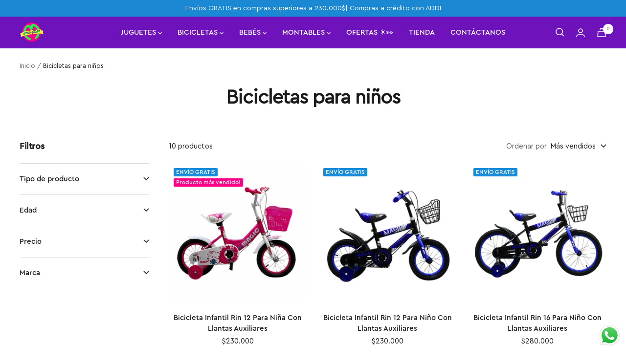

--- FILE ---
content_type: text/html; charset=utf-8
request_url: https://mundomagico.com.co/collections/bicicletas
body_size: 41841
content:
<!doctype html><html class="no-js" lang="es" dir="ltr">
  <head>


    <meta name="google-site-verification" content="jVDVXb9c6XMpR9cYo2JtsPhMt7ejcgBhmgjSycO1a0U" />

 <script>window.performance && window.performance.mark && window.performance.mark('shopify.content_for_header.start');</script><meta name="google-site-verification" content="NDWCZs2TCyrmM_hQh9TEgsddtD9jds1NTLdFgdAb7bk">
<meta name="google-site-verification" content="TvW2qocxi7E-tumc9mp4icwctCrJmthEgTXSAtCsSO4">
<meta id="shopify-digital-wallet" name="shopify-digital-wallet" content="/64388890845/digital_wallets/dialog">
<link rel="alternate" type="application/atom+xml" title="Feed" href="/collections/bicicletas.atom" />
<link rel="alternate" type="application/json+oembed" href="https://mundomagico.com.co/collections/bicicletas.oembed">
<script async="async" src="/checkouts/internal/preloads.js?locale=es-CO"></script>
<script id="shopify-features" type="application/json">{"accessToken":"8ae94a6143e29f7ca94b3b44259b9d7c","betas":["rich-media-storefront-analytics"],"domain":"mundomagico.com.co","predictiveSearch":true,"shopId":64388890845,"locale":"es"}</script>
<script>var Shopify = Shopify || {};
Shopify.shop = "mundomagicocol.myshopify.com";
Shopify.locale = "es";
Shopify.currency = {"active":"COP","rate":"1.0"};
Shopify.country = "CO";
Shopify.theme = {"name":"Shoplanders","id":136774254813,"schema_name":"Focal","schema_version":"9.0.0","theme_store_id":null,"role":"main"};
Shopify.theme.handle = "null";
Shopify.theme.style = {"id":null,"handle":null};
Shopify.cdnHost = "mundomagico.com.co/cdn";
Shopify.routes = Shopify.routes || {};
Shopify.routes.root = "/";</script>
<script type="module">!function(o){(o.Shopify=o.Shopify||{}).modules=!0}(window);</script>
<script>!function(o){function n(){var o=[];function n(){o.push(Array.prototype.slice.apply(arguments))}return n.q=o,n}var t=o.Shopify=o.Shopify||{};t.loadFeatures=n(),t.autoloadFeatures=n()}(window);</script>
<script id="shop-js-analytics" type="application/json">{"pageType":"collection"}</script>
<script defer="defer" async type="module" src="//mundomagico.com.co/cdn/shopifycloud/shop-js/modules/v2/client.init-shop-cart-sync_BSQ69bm3.es.esm.js"></script>
<script defer="defer" async type="module" src="//mundomagico.com.co/cdn/shopifycloud/shop-js/modules/v2/chunk.common_CIqZBrE6.esm.js"></script>
<script type="module">
  await import("//mundomagico.com.co/cdn/shopifycloud/shop-js/modules/v2/client.init-shop-cart-sync_BSQ69bm3.es.esm.js");
await import("//mundomagico.com.co/cdn/shopifycloud/shop-js/modules/v2/chunk.common_CIqZBrE6.esm.js");

  window.Shopify.SignInWithShop?.initShopCartSync?.({"fedCMEnabled":true,"windoidEnabled":true});

</script>
<script>(function() {
  var isLoaded = false;
  function asyncLoad() {
    if (isLoaded) return;
    isLoaded = true;
    var urls = ["https:\/\/api.revy.io\/discounts.js?shop=mundomagicocol.myshopify.com","https:\/\/boostsales.apps.avada.io\/scripttag\/avada-tracking.min.js?shop=mundomagicocol.myshopify.com"];
    for (var i = 0; i < urls.length; i++) {
      var s = document.createElement('script');
      s.type = 'text/javascript';
      s.async = true;
      s.src = urls[i];
      var x = document.getElementsByTagName('script')[0];
      x.parentNode.insertBefore(s, x);
    }
  };
  if(window.attachEvent) {
    window.attachEvent('onload', asyncLoad);
  } else {
    window.addEventListener('load', asyncLoad, false);
  }
})();</script>
<script id="__st">var __st={"a":64388890845,"offset":-18000,"reqid":"18e95545-87e6-40cf-b59e-62f5723a9ee0-1768871894","pageurl":"mundomagico.com.co\/collections\/bicicletas","u":"68517f9be1bf","p":"collection","rtyp":"collection","rid":416971849949};</script>
<script>window.ShopifyPaypalV4VisibilityTracking = true;</script>
<script id="captcha-bootstrap">!function(){'use strict';const t='contact',e='account',n='new_comment',o=[[t,t],['blogs',n],['comments',n],[t,'customer']],c=[[e,'customer_login'],[e,'guest_login'],[e,'recover_customer_password'],[e,'create_customer']],r=t=>t.map((([t,e])=>`form[action*='/${t}']:not([data-nocaptcha='true']) input[name='form_type'][value='${e}']`)).join(','),a=t=>()=>t?[...document.querySelectorAll(t)].map((t=>t.form)):[];function s(){const t=[...o],e=r(t);return a(e)}const i='password',u='form_key',d=['recaptcha-v3-token','g-recaptcha-response','h-captcha-response',i],f=()=>{try{return window.sessionStorage}catch{return}},m='__shopify_v',_=t=>t.elements[u];function p(t,e,n=!1){try{const o=window.sessionStorage,c=JSON.parse(o.getItem(e)),{data:r}=function(t){const{data:e,action:n}=t;return t[m]||n?{data:e,action:n}:{data:t,action:n}}(c);for(const[e,n]of Object.entries(r))t.elements[e]&&(t.elements[e].value=n);n&&o.removeItem(e)}catch(o){console.error('form repopulation failed',{error:o})}}const l='form_type',E='cptcha';function T(t){t.dataset[E]=!0}const w=window,h=w.document,L='Shopify',v='ce_forms',y='captcha';let A=!1;((t,e)=>{const n=(g='f06e6c50-85a8-45c8-87d0-21a2b65856fe',I='https://cdn.shopify.com/shopifycloud/storefront-forms-hcaptcha/ce_storefront_forms_captcha_hcaptcha.v1.5.2.iife.js',D={infoText:'Protegido por hCaptcha',privacyText:'Privacidad',termsText:'Términos'},(t,e,n)=>{const o=w[L][v],c=o.bindForm;if(c)return c(t,g,e,D).then(n);var r;o.q.push([[t,g,e,D],n]),r=I,A||(h.body.append(Object.assign(h.createElement('script'),{id:'captcha-provider',async:!0,src:r})),A=!0)});var g,I,D;w[L]=w[L]||{},w[L][v]=w[L][v]||{},w[L][v].q=[],w[L][y]=w[L][y]||{},w[L][y].protect=function(t,e){n(t,void 0,e),T(t)},Object.freeze(w[L][y]),function(t,e,n,w,h,L){const[v,y,A,g]=function(t,e,n){const i=e?o:[],u=t?c:[],d=[...i,...u],f=r(d),m=r(i),_=r(d.filter((([t,e])=>n.includes(e))));return[a(f),a(m),a(_),s()]}(w,h,L),I=t=>{const e=t.target;return e instanceof HTMLFormElement?e:e&&e.form},D=t=>v().includes(t);t.addEventListener('submit',(t=>{const e=I(t);if(!e)return;const n=D(e)&&!e.dataset.hcaptchaBound&&!e.dataset.recaptchaBound,o=_(e),c=g().includes(e)&&(!o||!o.value);(n||c)&&t.preventDefault(),c&&!n&&(function(t){try{if(!f())return;!function(t){const e=f();if(!e)return;const n=_(t);if(!n)return;const o=n.value;o&&e.removeItem(o)}(t);const e=Array.from(Array(32),(()=>Math.random().toString(36)[2])).join('');!function(t,e){_(t)||t.append(Object.assign(document.createElement('input'),{type:'hidden',name:u})),t.elements[u].value=e}(t,e),function(t,e){const n=f();if(!n)return;const o=[...t.querySelectorAll(`input[type='${i}']`)].map((({name:t})=>t)),c=[...d,...o],r={};for(const[a,s]of new FormData(t).entries())c.includes(a)||(r[a]=s);n.setItem(e,JSON.stringify({[m]:1,action:t.action,data:r}))}(t,e)}catch(e){console.error('failed to persist form',e)}}(e),e.submit())}));const S=(t,e)=>{t&&!t.dataset[E]&&(n(t,e.some((e=>e===t))),T(t))};for(const o of['focusin','change'])t.addEventListener(o,(t=>{const e=I(t);D(e)&&S(e,y())}));const B=e.get('form_key'),M=e.get(l),P=B&&M;t.addEventListener('DOMContentLoaded',(()=>{const t=y();if(P)for(const e of t)e.elements[l].value===M&&p(e,B);[...new Set([...A(),...v().filter((t=>'true'===t.dataset.shopifyCaptcha))])].forEach((e=>S(e,t)))}))}(h,new URLSearchParams(w.location.search),n,t,e,['guest_login'])})(!0,!0)}();</script>
<script integrity="sha256-4kQ18oKyAcykRKYeNunJcIwy7WH5gtpwJnB7kiuLZ1E=" data-source-attribution="shopify.loadfeatures" defer="defer" src="//mundomagico.com.co/cdn/shopifycloud/storefront/assets/storefront/load_feature-a0a9edcb.js" crossorigin="anonymous"></script>
<script data-source-attribution="shopify.dynamic_checkout.dynamic.init">var Shopify=Shopify||{};Shopify.PaymentButton=Shopify.PaymentButton||{isStorefrontPortableWallets:!0,init:function(){window.Shopify.PaymentButton.init=function(){};var t=document.createElement("script");t.src="https://mundomagico.com.co/cdn/shopifycloud/portable-wallets/latest/portable-wallets.es.js",t.type="module",document.head.appendChild(t)}};
</script>
<script data-source-attribution="shopify.dynamic_checkout.buyer_consent">
  function portableWalletsHideBuyerConsent(e){var t=document.getElementById("shopify-buyer-consent"),n=document.getElementById("shopify-subscription-policy-button");t&&n&&(t.classList.add("hidden"),t.setAttribute("aria-hidden","true"),n.removeEventListener("click",e))}function portableWalletsShowBuyerConsent(e){var t=document.getElementById("shopify-buyer-consent"),n=document.getElementById("shopify-subscription-policy-button");t&&n&&(t.classList.remove("hidden"),t.removeAttribute("aria-hidden"),n.addEventListener("click",e))}window.Shopify?.PaymentButton&&(window.Shopify.PaymentButton.hideBuyerConsent=portableWalletsHideBuyerConsent,window.Shopify.PaymentButton.showBuyerConsent=portableWalletsShowBuyerConsent);
</script>
<script data-source-attribution="shopify.dynamic_checkout.cart.bootstrap">document.addEventListener("DOMContentLoaded",(function(){function t(){return document.querySelector("shopify-accelerated-checkout-cart, shopify-accelerated-checkout")}if(t())Shopify.PaymentButton.init();else{new MutationObserver((function(e,n){t()&&(Shopify.PaymentButton.init(),n.disconnect())})).observe(document.body,{childList:!0,subtree:!0})}}));
</script>

<script>window.performance && window.performance.mark && window.performance.mark('shopify.content_for_header.end');</script>
    


 


    <!-- Global site tag (gtag.js) - Google Analytics -->
<script async src="https://www.googletagmanager.com/gtag/js?id=G-TEQHFWG2QC"></script>
<script>
  window.dataLayer = window.dataLayer || [];
  function gtag(){dataLayer.push(arguments);}
  gtag('js', new Date());

  gtag('config', 'G-TEQHFWG2QC');
</script>
  
<!-- Google Tag Manager -->
<script>(function(w,d,s,l,i){w[l]=w[l]||[];w[l].push({'gtm.start':
new Date().getTime(),event:'gtm.js'});var f=d.getElementsByTagName(s)[0],
j=d.createElement(s),dl=l!='dataLayer'?'&l='+l:'';j.async=true;j.src=
'https://www.googletagmanager.com/gtm.js?id='+i+dl;f.parentNode.insertBefore(j,f);
})(window,document,'script','dataLayer','GTM-K9KBJV5');</script>
<!-- End Google Tag Manager -->

  <!-- Google Tag Manager (noscript) -->
<noscript><iframe src="https://www.googletagmanager.com/ns.html?id=GTM-K9KBJV5"
height="0" width="0" style="display:none;visibility:hidden"></iframe></noscript>
<!-- End Google Tag Manager (noscript) -->
    
    <meta charset="utf-8">
    <meta name="viewport" content="width=device-width, initial-scale=1.0, height=device-height, minimum-scale=1.0, maximum-scale=1.0">
    <meta name="theme-color" content="#6e13bc">

    <title>Bicicletas para niños</title>

<!-- Avada Boost Sales Script -->

      


          
          
          
          
          
          
          
          
          
          <script>
            const AVADA_ENHANCEMENTS = {};
            AVADA_ENHANCEMENTS.contentProtection = false;
            AVADA_ENHANCEMENTS.hideCheckoutButon = false;
            AVADA_ENHANCEMENTS.cartSticky = false;
            AVADA_ENHANCEMENTS.multiplePixelStatus = false;
            AVADA_ENHANCEMENTS.inactiveStatus = false;
            AVADA_ENHANCEMENTS.cartButtonAnimationStatus = false;
            AVADA_ENHANCEMENTS.whatsappStatus = false;
            AVADA_ENHANCEMENTS.messengerStatus = false;
            AVADA_ENHANCEMENTS.livechatStatus = false;
          </script>



























      <script>
        const AVADA_CDT = {};
        AVADA_CDT.template = "collection";
        AVADA_CDT.collections = [];
        

        const AVADA_INVQTY = {};
        

        AVADA_CDT.cartitem = 0;
        AVADA_CDT.moneyformat = `\${{amount_no_decimals}}`;
        AVADA_CDT.cartTotalPrice = 0;
        

        window.AVADA_BADGES = window.AVADA_BADGES || {};
        window.AVADA_BADGES = [{"badgePageType":"product","customWidthSizeInMobile":450,"showBadges":true,"priority":"0","status":true,"headingColor":"#232323","position":"","badgeSize":"small","description":"Increase a sense of urgency and boost conversation rate on each product page. ","name":"Product Pages","createdAt":"2022-12-13T12:10:06.671Z","cartInlinePosition":"after","headerText":"Secure Checkout With","badgeList":["https:\/\/cdn1.avada.io\/boost-sales\/visa.svg","https:\/\/cdn1.avada.io\/boost-sales\/mastercard.svg","https:\/\/cdn1.avada.io\/boost-sales\/americanexpress.svg","https:\/\/cdn1.avada.io\/boost-sales\/discover.svg","https:\/\/cdn1.avada.io\/boost-sales\/paypal.svg","https:\/\/cdn1.avada.io\/boost-sales\/applepay.svg","https:\/\/cdn1.avada.io\/boost-sales\/googlepay.svg"],"removeBranding":true,"badgeCustomSize":70,"customWidthSize":450,"collectionPagePosition":"","badgeEffect":"","headingSize":16,"shopDomain":"mundomagicocol.myshopify.com","cartPosition":"","inlinePosition":"after","badgeBorderColor":"#e1e1e1","homePagePosition":"","badgesSmartSelector":false,"badgeStyle":"color","shopId":"EPWEGuGnHpZcCaDdM0DR","font":"default","isSetCustomWidthMobile":false,"showHeaderText":true,"showBadgeBorder":false,"badgeWidth":"full-width","textAlign":"avada-align-center","collectionPageInlinePosition":"after","badgeBorderRadius":3,"homePageInlinePosition":"after","id":"IOpM4thbcQtZQCYZPvIQ"},{"badgeStyle":"color","badgeSize":"custom","cartPosition":"","isSetCustomWidthMobile":false,"textAlign":"avada-align-center","badgeList":["https:\/\/cdn1.avada.io\/boost-sales\/visa.svg","https:\/\/cdn1.avada.io\/boost-sales\/mastercard.svg","https:\/\/cdn1.avada.io\/boost-sales\/americanexpress.svg","https:\/\/cdn1.avada.io\/boost-sales\/discover.svg","https:\/\/cdn1.avada.io\/boost-sales\/paypal.svg","https:\/\/cdn1.avada.io\/boost-sales\/applepay.svg","https:\/\/cdn1.avada.io\/boost-sales\/googlepay.svg"],"badgeEffect":"","badgesSmartSelector":false,"inlinePosition":"after","homePagePosition":"","showBadgeBorder":false,"customWidthSize":450,"cartInlinePosition":"after","badgeBorderRadius":3,"badgeBorderColor":"#e1e1e1","removeBranding":true,"collectionPageInlinePosition":"after","badgeCustomSize":40,"shopDomain":"mundomagicocol.myshopify.com","priority":"0","showHeaderText":true,"collectionPagePosition":"","headingColor":"#232323","badgeWidth":"full-width","showBadges":true,"description":"Win customers' trust from every pages by showing various trust badges at website's footer.","headerText":"","name":"Footer","headingSize":16,"selectedPreset":"Payment 1","shopId":"EPWEGuGnHpZcCaDdM0DR","customWidthSizeInMobile":450,"position":"","status":true,"badgePageType":"footer","homePageInlinePosition":"after","font":"default","createdAt":"2022-12-13T12:10:06.102Z","id":"vsXU08GqQ4Prx0in2TKr"}];

        window.AVADA_GENERAL_SETTINGS = window.AVADA_GENERAL_SETTINGS || {};
        window.AVADA_GENERAL_SETTINGS = {"countdownHomeInlinePosition":"after","badgeFooterPosition":".list.list-payment","countdownHomePositionV2":"","countdownProductPositionV2":"","badgeCollectionPosition":".footer__content-bottom","countdownCategoryInlinePositionV2":"","countdownCategoryPosition":".price-item","countdownHomePosition":".price-item","countdownCategoryInlinePosition":"after","countdownInlinePositionV2":"","countdownInlinePosition":"after","countdownProductPosition":"form[action='\/cart\/add']","countdownHomeInlinePositionV2":"","badgeInlinePosition":"after","badgeHomePosition":".footer__content-bottom","badgeCollectionInlinePosition":"after","badgeFooterInlinePosition":"replace","badgeProductPosition":".product-form","badgeCartInlinePosition":"after","themeDetected":"Studio","countdownCategoryPositionV2":"","badgeCartPosition":".cart__footer","badgeHomeInlinePosition":"after"};

        window.AVADA_COUNDOWNS = window.AVADA_COUNDOWNS || {};
        window.AVADA_COUNDOWNS = [{},{},{"id":"zLkJZ0cr6X66jEDNoEod","position":"form[action='\/cart\/add']","useDefaultSize":true,"timeUnits":"unit-dhms","categoryNumbHeight":30,"countdownSmartSelector":false,"productIds":[],"numbBorderWidth":1,"removeBranding":true,"categoryTxtDateSize":8,"stockTextBefore":"Only {{stock_qty}} left in stock. Hurry up 🔥","numbBorderRadius":0,"manualDisplayPosition":"form[action='\/cart\/add']","priority":"0","linkText":"Hurry! sale ends in","collectionPagePosition":"","stockTextSize":16,"saleCustomSeconds":"59","headingSize":30,"headingColor":"#0985C5","hoursText":"Hours","numbBgColor":"#ffffff","stockType":"real_stock","countdownTextBottom":"","displayLayout":"square-countdown","txtDateColor":"#122234","saleCustomDays":"00","categoryUseDefaultSize":true,"categoryNumbWidth":30,"manualDisplayPlacement":"after","shopId":"EPWEGuGnHpZcCaDdM0DR","daysText":"Days","numbColor":"#122234","status":true,"saleCustomHours":"00","textAlign":"text-center","saleCustomMinutes":"10","txtDatePos":"txt_outside_box","secondsText":"Seconds","numbBorderColor":"#cccccc","txtDateSize":16,"showCountdownTimer":true,"conditions":{"type":"ALL","conditions":[{"type":"TITLE","operation":"CONTAINS","value":""}]},"displayType":"ALL_PRODUCT","categoryNumberSize":14,"saleDateType":"date-custom","stockTextColor":"#122234","showInventoryCountdown":true,"countdownEndAction":"HIDE_COUNTDOWN","categoryTxtDatePos":"txt_outside_box","description":"Increase urgency and boost conversions for each product page.","name":"Product Pages","productExcludeIds":[],"numbWidth":60,"createdAt":"2022-12-13T12:10:05.969Z","numbHeight":60,"shopDomain":"mundomagicocol.myshopify.com","inlinePosition":"after","collectionPageInlinePosition":"after","minutesText":"Minutes"}];

        window.AVADA_STOCK_COUNTDOWNS = window.AVADA_STOCK_COUNTDOWNS || {};
        window.AVADA_STOCK_COUNTDOWNS = {};

        window.AVADA_COUNDOWNS_V2 = window.AVADA_COUNDOWNS_V2 || {};
        window.AVADA_COUNDOWNS_V2 = [];

        window.AVADA_BADGES_V2 = window.AVADA_BADGES_V2 || {};
        window.AVADA_BADGES_V2 = null;

        window.AVADA_INACTIVE_TAB = window.AVADA_INACTIVE_TAB || {};
        window.AVADA_INACTIVE_TAB = null;

        window.AVADA_LIVECHAT = window.AVADA_LIVECHAT || {};
        window.AVADA_LIVECHAT = null;

        window.AVADA_STICKY_ATC = window.AVADA_STICKY_ATC || {};
        window.AVADA_STICKY_ATC = null;

        window.AVADA_ATC_ANIMATION = window.AVADA_ATC_ANIMATION || {};
        window.AVADA_ATC_ANIMATION = null;

        window.AVADA_SP = window.AVADA_SP || {};
        window.AVADA_SP = {"shop":"EPWEGuGnHpZcCaDdM0DR","configuration":{"position":"bottom-left","hide_time_ago":false,"smart_hide":false,"smart_hide_time":3,"smart_hide_unit":"days","truncate_product_name":true,"display_duration":5,"first_delay":10,"pops_interval":10,"max_pops_display":20,"show_mobile":true,"mobile_position":"bottom","animation":"fadeInUp","out_animation":"fadeOutDown","with_sound":false,"display_order":"order","only_product_viewing":false,"notice_continuously":false,"custom_css":"","replay":true,"included_urls":"","excluded_urls":"","excluded_product_type":"","countries_all":true,"countries":[],"allow_show":"all","hide_close":true,"close_time":1,"close_time_unit":"days","support_rtl":false},"notifications":{"ypTDABqhnR9j0sZqSdad":{"settings":{"heading_text":"{{first_name}} in {{city}}, {{country}}","heading_font_weight":500,"heading_font_size":12,"content_text":"Purchased {{product_name}}","content_font_weight":800,"content_font_size":13,"background_image":"","background_color":"#FFF","heading_color":"#111","text_color":"#142A47","time_color":"#234342","with_border":false,"border_color":"#333333","border_width":1,"border_radius":20,"image_border_radius":20,"heading_decoration":null,"hover_product_decoration":null,"hover_product_color":"#122234","with_box_shadow":true,"font":"Raleway","language_code":"en","with_static_map":false,"use_dynamic_names":false,"dynamic_names":"","use_flag":false,"popup_custom_link":"","popup_custom_image":"","display_type":"popup","use_counter":false,"counter_color":"#0b4697","counter_unit_color":"#0b4697","counter_unit_plural":"views","counter_unit_single":"view","truncate_product_name":false,"allow_show":"all","included_urls":"","excluded_urls":""},"type":"order","items":[],"source":"shopify\/order"}},"removeBranding":true};

        window.AVADA_SP_V2 = window.AVADA_SP_V2 || {};
        window.AVADA_SP_V2 = [{"id":"h6poGnAXOjTa4qKKN1c7","borderColor":"#333333","isHideCustomerName":false,"isUseAdvancedSettings":false,"truncateProductName":false,"backgroundImage":"","contentText":"Purchased {{product_name}}","contentFontSize":13,"type":"recent_sales","dayAgoTimeUnit":"hours","importDemo":"import_random_product","desktopPosition":"bottom_left","createdAt":"2022-12-13T12:10:06.461Z","borderWidth":1,"imageBorderRadius":6,"shopId":"EPWEGuGnHpZcCaDdM0DR","isShowOnMobile":true,"backgroundColor":"#FFF","withBorder":false,"headingColor":"#111","headingFontSize":12,"contentFontWeight":800,"mobilePositions":"bottom","languageCode":"en","textColor":"#142A47","isGenerateDayAgo":true,"notificationsImport":[],"dayAgoTime":"1","headingText":"{{first_name}} in {{city}}, {{country}}","isShowDemo":false,"timeColor":"#234342","borderRadius":6,"name":"Recent Sale","typeTheme":"basic1","specificProducts":[],"headingFontWeight":500,"status":false,"font":"Raleway","notifications":[{"product_id":8785453842653,"first_name":"Yulisa","city":"San Onofre","country":"Colombia","date":"2026-01-20T01:15:12.000Z","shipping_first_name":"Yulisa","shipping_city":"San Onofre","shipping_country":"Colombia","type":"order","title":"Tapete De Juego Plegable Para Bebé Doble Faz Acolchonado Y Antideslizante","product_image":"https:\/\/cdn.shopify.com\/s\/files\/1\/0643\/8889\/0845\/files\/86_11zon_1.webp?v=1757094353","product_name":"Tapete De Juego Plegable Para Bebé Doble Faz Acolchonado Y Antideslizante","product_link":"https:\/\/mundomagicocol.myshopify.com\/products\/tapete-plegable-para-bebe","product_handle":"tapete-plegable-para-bebe"},{"product_id":8371059491037,"first_name":"Maritza","city":"MitÚ","country":"Colombia","date":"2026-01-20T01:12:29.000Z","shipping_first_name":"Maritza","shipping_city":"MitÚ","shipping_country":"Colombia","type":"order","title":"Coche Bebe Moises","product_image":"https:\/\/cdn.shopify.com\/s\/files\/1\/0643\/8889\/0845\/files\/1_11zon_18.webp?v=1747932145","product_name":"Coche Bebe Moises","product_link":"https:\/\/mundomagicocol.myshopify.com\/products\/coche-bebe-moises","product_handle":"coche-bebe-moises"},{"product_id":8054518579421,"first_name":"Monica","city":"Medellín","country":"Colombia","date":"2026-01-20T00:55:37.000Z","shipping_first_name":"Monica","shipping_city":"Medellín","shipping_country":"Colombia","type":"order","title":"Bicicleta Infantil Rin 16 Para Niña Con Llantas Auxiliares","product_image":"https:\/\/cdn.shopify.com\/s\/files\/1\/0643\/8889\/0845\/files\/Bicicleta_rin_16_morada_2__11zon_176696f1-a84f-4e4f-9332-12620cb4efab.webp?v=1764379432","product_name":"Bicicleta Infantil Rin 16 Para Niña Con Llantas Auxiliares","product_link":"https:\/\/mundomagicocol.myshopify.com\/products\/bicicleta-rin-16","product_handle":"bicicleta-rin-16"},{"product_id":8814347059421,"first_name":"Julieth","city":"Chiquinquirá","country":"Colombia","date":"2026-01-20T00:24:38.000Z","shipping_first_name":"Julieth","shipping_city":"Chiquinquirá","shipping_country":"Colombia","type":"order","title":"Patines Ajustables Para Niñas Con Kit De Protección 4 Llantas Y Línea 35-38 - 35-38","product_image":"https:\/\/cdn.shopify.com\/s\/files\/1\/0643\/8889\/0845\/files\/3_1a6c8268-c229-4bdb-9472-5d9d265227fe.jpg?v=1757611442","product_name":"Patines Ajustables Para Niñas Con Kit De Protección 4 Llantas Y Línea","product_link":"https:\/\/mundomagicocol.myshopify.com\/products\/patines-ajustables-para-ninas-con-kit-de-proteccion-4-llantas-y-linea","product_handle":"patines-ajustables-para-ninas-con-kit-de-proteccion-4-llantas-y-linea"},{"product_id":8211392135389,"first_name":"Daniel","city":"Agustín Codazzi","country":"Colombia","date":"2026-01-19T23:42:06.000Z","shipping_first_name":"Daniel","shipping_city":"Agustín Codazzi","shipping_country":"Colombia","type":"order","title":"Triciclo Paseador 2 en 1 Con Guía Para Bebes Niñas y Niños Niña - Niña","product_image":"https:\/\/cdn.shopify.com\/s\/files\/1\/0643\/8889\/0845\/files\/2_70ebaf18-399d-4199-877f-3caf2d97b759.webp?v=1756843764","product_name":"Triciclo Paseador 2 en 1 Con Guía Para Bebes Niñas y Niños","product_link":"https:\/\/mundomagicocol.myshopify.com\/products\/triciclo-paseador","product_handle":"triciclo-paseador"},{"product_id":8785552572637,"first_name":"Yordin","city":"Bogotá, D.c.","country":"Colombia","date":"2026-01-19T23:01:11.000Z","shipping_first_name":"Yordin","shipping_city":"Bogotá, D.c.","shipping_country":"Colombia","type":"order","title":"Termo De 700 ML Para Niñas Y Niños","product_image":"https:\/\/cdn.shopify.com\/s\/files\/1\/0643\/8889\/0845\/files\/4_45e3d23e-d194-4027-b91c-7c4f983396c7.webp?v=1737737066","product_name":"Termo De 700 ML Para Niñas Y Niños","product_link":"https:\/\/mundomagicocol.myshopify.com\/products\/termo-de-700-ml-para-ninas-y-ninos","product_handle":"termo-de-700-ml-para-ninas-y-ninos"},{"product_id":8182891118813,"first_name":"Maritza","city":"Cáchira","country":"Colombia","date":"2026-01-19T22:43:27.000Z","shipping_first_name":"Maritza","shipping_city":"Cáchira","shipping_country":"Colombia","type":"order","title":"Sonajero Animales","product_image":"https:\/\/cdn.shopify.com\/s\/files\/1\/0643\/8889\/0845\/files\/8788-1.webp?v=1694807339","product_name":"Sonajero Animales","product_link":"https:\/\/mundomagicocol.myshopify.com\/products\/sonajero-animales","product_handle":"sonajero-animales"},{"product_id":7894190784733,"first_name":"Maritza","city":"Cáchira","country":"Colombia","date":"2026-01-19T22:43:27.000Z","shipping_first_name":"Maritza","shipping_city":"Cáchira","shipping_country":"Colombia","type":"order","title":"Sonajero Abeja","product_image":"https:\/\/cdn.shopify.com\/s\/files\/1\/0643\/8889\/0845\/products\/8701.jpg?v=1665858611","product_name":"Sonajero Abeja","product_link":"https:\/\/mundomagicocol.myshopify.com\/products\/sonajero-abeja","product_handle":"sonajero-abeja"},{"product_id":7894194323677,"first_name":"Maritza","city":"Cáchira","country":"Colombia","date":"2026-01-19T22:43:27.000Z","shipping_first_name":"Maritza","shipping_city":"Cáchira","shipping_country":"Colombia","type":"order","title":"Jirafa Sonidos","product_image":"https:\/\/cdn.shopify.com\/s\/files\/1\/0643\/8889\/0845\/products\/8708.jpg?v=1665858859","product_name":"Jirafa Sonidos","product_link":"https:\/\/mundomagicocol.myshopify.com\/products\/jirafa-sonidos","product_handle":"jirafa-sonidos"},{"product_id":7894191505629,"first_name":"Maritza","city":"Cáchira","country":"Colombia","date":"2026-01-19T22:43:27.000Z","shipping_first_name":"Maritza","shipping_city":"Cáchira","shipping_country":"Colombia","type":"order","title":"Sonajero Elefante","product_image":"https:\/\/cdn.shopify.com\/s\/files\/1\/0643\/8889\/0845\/products\/8702.jpg?v=1665858673","product_name":"Sonajero Elefante","product_link":"https:\/\/mundomagicocol.myshopify.com\/products\/sonajero-elefante","product_handle":"sonajero-elefante"},{"product_id":8805654036701,"first_name":"Maritza","city":"Cáchira","country":"Colombia","date":"2026-01-19T22:43:27.000Z","shipping_first_name":"Maritza","shipping_city":"Cáchira","shipping_country":"Colombia","type":"order","title":"Rascaencías Piano Para Bebe","product_image":"https:\/\/cdn.shopify.com\/s\/files\/1\/0643\/8889\/0845\/files\/59_0f5fe1ef-e5d9-41f1-bf32-f59387b1bd1a.webp?v=1726858761","product_name":"Rascaencías Piano Para Bebe","product_link":"https:\/\/mundomagicocol.myshopify.com\/products\/rascaencias-piano-para-bebe","product_handle":"rascaencias-piano-para-bebe"},{"product_id":9094250299613,"first_name":"Lisbeth","city":"Coveñas sucre","country":"Colombia","date":"2026-01-19T21:31:40.000Z","shipping_first_name":"Lisbeth","shipping_city":"Coveñas sucre","shipping_country":"Colombia","type":"order","title":"Montable Cuatrimoto Pequeña Para Niños Con Guía, Luces y Bluetooth","product_image":"https:\/\/cdn.shopify.com\/s\/files\/1\/0643\/8889\/0845\/files\/Montable_cuatrimoto_pequena_2_1.webp?v=1757959633","product_name":"Montable Cuatrimoto Pequeña Para Niños Con Guía, Luces y Bluetooth","product_link":"https:\/\/mundomagicocol.myshopify.com\/products\/montable-cuatrimoto-pequena","product_handle":"montable-cuatrimoto-pequena"},{"product_id":8805652857053,"first_name":"Andrea","city":"Riohacha","country":"Colombia","date":"2026-01-19T18:51:40.000Z","shipping_first_name":"Andrea","shipping_city":"Riohacha","shipping_country":"Colombia","type":"order","title":"Bebe Silicona Para Niñas","product_image":"https:\/\/cdn.shopify.com\/s\/files\/1\/0643\/8889\/0845\/files\/5_5_11zon_76c1407d-f297-42f6-becf-28b96f769cf4.webp?v=1746480847","product_name":"Bebe Silicona Para Niñas","product_link":"https:\/\/mundomagicocol.myshopify.com\/products\/bebe-silicona-para-ninas","product_handle":"bebe-silicona-para-ninas"},{"product_id":8792319918301,"first_name":"Miyer elian","city":"Cocorna","country":"Colombia","date":"2026-01-19T18:48:48.000Z","shipping_first_name":"Miyer elian","shipping_city":"Cocorna","shipping_country":"Colombia","type":"order","title":"Montable Polar Mediano Eléctrico con Luces, Sonidos, Bluetooth Y Control Remoto - Niño","product_image":"https:\/\/cdn.shopify.com\/s\/files\/1\/0643\/8889\/0845\/files\/4_11zon_16_7fdf5d7c-1865-4d96-9fee-ca860edbb6cd.webp?v=1757957639","product_name":"Montable Polar Mediano Eléctrico con Luces, Sonidos, Bluetooth Y Control Remoto","product_link":"https:\/\/mundomagicocol.myshopify.com\/products\/montable-polar-mediano-para-ninas-y-ninos","product_handle":"montable-polar-mediano-para-ninas-y-ninos"},{"product_id":8189299458269,"first_name":"Maria Teresa","city":"Bogota","country":"Colombia","date":"2026-01-19T18:28:49.000Z","shipping_first_name":"Maria Teresa","shipping_city":"Bogota","shipping_country":"Colombia","type":"order","title":"Ambulancia De Juguete Fricción Con Luces y Sonidos Mas Camilla Extraíble","product_image":"https:\/\/cdn.shopify.com\/s\/files\/1\/0643\/8889\/0845\/files\/357_11zon.webp?v=1759955843","product_name":"Ambulancia De Juguete Fricción Con Luces y Sonidos Mas Camilla Extraíble","product_link":"https:\/\/mundomagicocol.myshopify.com\/products\/ambulancia-friccion-1","product_handle":"ambulancia-friccion-1"},{"product_id":8814347059421,"first_name":"Daniela","city":"San Gil","country":"Colombia","date":"2026-01-19T17:53:24.000Z","shipping_first_name":"Daniela","shipping_city":"San Gil","shipping_country":"Colombia","type":"order","title":"Patines Ajustables Para Niñas Con Kit De Protección 4 Llantas Y Línea - 35-38","product_image":"https:\/\/cdn.shopify.com\/s\/files\/1\/0643\/8889\/0845\/files\/3_1a6c8268-c229-4bdb-9472-5d9d265227fe.jpg?v=1757611442","product_name":"Patines Ajustables Para Niñas Con Kit De Protección 4 Llantas Y Línea","product_link":"https:\/\/mundomagicocol.myshopify.com\/products\/patines-ajustables-para-ninas-con-kit-de-proteccion-4-llantas-y-linea","product_handle":"patines-ajustables-para-ninas-con-kit-de-proteccion-4-llantas-y-linea"},{"product_id":8211392135389,"first_name":"Ana","city":"Bogotá","country":"Colombia","date":"2026-01-19T17:31:22.000Z","shipping_first_name":"Ana","shipping_city":"Bogotá","shipping_country":"Colombia","type":"order","title":"Triciclo Paseador 2 en 1 Con Guía Para Bebes Niñas y Niños - Niña","product_image":"https:\/\/cdn.shopify.com\/s\/files\/1\/0643\/8889\/0845\/files\/2_70ebaf18-399d-4199-877f-3caf2d97b759.webp?v=1756843764","product_name":"Triciclo Paseador 2 en 1 Con Guía Para Bebes Niñas y Niños","product_link":"https:\/\/mundomagicocol.myshopify.com\/products\/triciclo-paseador","product_handle":"triciclo-paseador"},{"product_id":8211392135389,"first_name":"Erica yiseth","city":"Palermo","country":"Colombia","date":"2026-01-19T16:21:53.000Z","shipping_first_name":"Erica yiseth","shipping_city":"Palermo","shipping_country":"Colombia","type":"order","title":"Triciclo Paseador 2 en 1 Con Guía Para Bebes Niñas y Niños - Niño","product_image":"https:\/\/cdn.shopify.com\/s\/files\/1\/0643\/8889\/0845\/files\/2_70ebaf18-399d-4199-877f-3caf2d97b759.webp?v=1756843764","product_name":"Triciclo Paseador 2 en 1 Con Guía Para Bebes Niñas y Niños","product_link":"https:\/\/mundomagicocol.myshopify.com\/products\/triciclo-paseador","product_handle":"triciclo-paseador"},{"product_id":8183233315037,"first_name":"Vanessa","city":"CaŃasgordas","country":"Colombia","date":"2026-01-19T15:46:25.000Z","shipping_first_name":"Vanessa","shipping_city":"CaŃasgordas","shipping_country":"Colombia","type":"order","title":"Maleta Doctor Niña","product_image":"https:\/\/cdn.shopify.com\/s\/files\/1\/0643\/8889\/0845\/files\/21_11zon.webp?v=1757093988","product_name":"Maleta Doctor Niña","product_link":"https:\/\/mundomagicocol.myshopify.com\/products\/maleta-doctor","product_handle":"maleta-doctor"},{"product_id":7915212210397,"first_name":"Maribel","city":"Subía","country":"Colombia","date":"2026-01-19T15:41:54.000Z","shipping_first_name":"Maribel","shipping_city":"Subía","shipping_country":"Colombia","type":"order","title":"Bicicleta Infantil Rin 12 Para Niña Con Llantas Auxiliares","product_image":"https:\/\/cdn.shopify.com\/s\/files\/1\/0643\/8889\/0845\/files\/1_51f4e572-d398-4150-8098-cdd7f7c1257e.webp?v=1764361257","product_name":"Bicicleta Infantil Rin 12 Para Niña Con Llantas Auxiliares","product_link":"https:\/\/mundomagicocol.myshopify.com\/products\/bicicleta-12","product_handle":"bicicleta-12"},{"product_id":9079338827997,"first_name":"Silvia","city":"Quibdó","country":"Colombia","date":"2026-01-19T14:14:48.000Z","shipping_first_name":"Silvia","shipping_city":"Quibdó","shipping_country":"Colombia","type":"order","title":"Celular Inteligente Para Niñas Y Niños Con Pantalla Táctil, Juegos Didácticos, Música y Fotos 48MP","product_image":"https:\/\/cdn.shopify.com\/s\/files\/1\/0643\/8889\/0845\/files\/Disenosintitulo_19_2d81647a-b11d-469a-af6b-877502737929.webp?v=1756909638","product_name":"Celular Inteligente Para Niñas Y Niños Con Pantalla Táctil, Juegos Didácticos, Música y Fotos 48MP","product_link":"https:\/\/mundomagicocol.myshopify.com\/products\/celular-inteligente-para-ninas-y-ninos","product_handle":"celular-inteligente-para-ninas-y-ninos"},{"product_id":8211389645021,"first_name":"Yureidis","city":"Santa Marta","country":"Colombia","date":"2026-01-19T13:17:27.000Z","shipping_first_name":"Yureidis","shipping_city":"Santa Marta","shipping_country":"Colombia","type":"order","title":"Coche Bebe Maleta","product_image":"https:\/\/cdn.shopify.com\/s\/files\/1\/0643\/8889\/0845\/files\/1_11zon_16_233cbb0b-d976-4788-a79c-a8cba82ba2f5.webp?v=1747932750","product_name":"Coche Bebe Maleta","product_link":"https:\/\/mundomagicocol.myshopify.com\/products\/coche-bebe-maleta","product_handle":"coche-bebe-maleta"},{"product_id":7915217748189,"first_name":"Marleisy","city":"Tadó","country":"Colombia","date":"2026-01-19T05:16:12.000Z","shipping_first_name":"Marleisy","shipping_city":"Tadó","shipping_country":"Colombia","type":"order","title":"Bicicleta Infantil Rin 12 Para Niño Con Llantas Auxiliares","product_image":"https:\/\/cdn.shopify.com\/s\/files\/1\/0643\/8889\/0845\/files\/1_39142d27-9cb5-4681-b71b-50c079d48563.webp?v=1764361246","product_name":"Bicicleta Infantil Rin 12 Para Niño Con Llantas Auxiliares","product_link":"https:\/\/mundomagicocol.myshopify.com\/products\/bicicleta-rin-12","product_handle":"bicicleta-rin-12"},{"product_id":9090502492381,"first_name":"Maybe","city":"Bello","country":"Colombia","date":"2026-01-19T04:44:21.000Z","shipping_first_name":"Maybe","shipping_city":"Bello","shipping_country":"Colombia","type":"order","title":"Cuna Corral Tipo Colecho Para Bebé Patio Con Mosquitero, Organizador Y Móvil Musical","product_image":"https:\/\/cdn.shopify.com\/s\/files\/1\/0643\/8889\/0845\/files\/Cunarosada_2__11zon.webp?v=1757632048","product_name":"Cuna Corral Tipo Colecho Para Bebé Patio Con Mosquitero, Organizador Y Móvil Musical","product_link":"https:\/\/mundomagicocol.myshopify.com\/products\/patio-bebe-colecho-rosado","product_handle":"patio-bebe-colecho-rosado"},{"product_id":8203176149213,"first_name":"Luz mary","city":"Montelibano","country":"Colombia","date":"2026-01-19T04:43:11.000Z","shipping_first_name":"Luz mary","shipping_city":"Montelibano","shipping_country":"Colombia","type":"order","title":"Cocina Rodachines Con Accesorios Para Niña","product_image":"https:\/\/cdn.shopify.com\/s\/files\/1\/0643\/8889\/0845\/files\/Disenosintitulo_100_1.jpg?v=1738008489","product_name":"Cocina Rodachines Con Accesorios Para Niña","product_link":"https:\/\/mundomagicocol.myshopify.com\/products\/cocina-rodachines","product_handle":"cocina-rodachines"},{"product_id":8211392135389,"first_name":"Sandra","city":"Buenaventura","country":"Colombia","date":"2026-01-19T01:32:32.000Z","shipping_first_name":"Sandra","shipping_city":"Buenaventura","shipping_country":"Colombia","type":"order","title":"Triciclo Paseador 2 en 1 Con Guía Para Bebes Niñas y Niños Niña - Niña","product_image":"https:\/\/cdn.shopify.com\/s\/files\/1\/0643\/8889\/0845\/files\/2_70ebaf18-399d-4199-877f-3caf2d97b759.webp?v=1756843764","product_name":"Triciclo Paseador 2 en 1 Con Guía Para Bebes Niñas y Niños","product_link":"https:\/\/mundomagicocol.myshopify.com\/products\/triciclo-paseador","product_handle":"triciclo-paseador"},{"product_id":8324262101213,"first_name":"Juan","city":"Zaragoza","country":"Colombia","date":"2026-01-19T01:08:47.000Z","shipping_first_name":"Juan","shipping_city":"Zaragoza","shipping_country":"Colombia","type":"order","title":"Coche Bebe Oso","product_image":"https:\/\/cdn.shopify.com\/s\/files\/1\/0643\/8889\/0845\/files\/8967_1.webp?v=1713986399","product_name":"Coche Bebe Oso","product_link":"https:\/\/mundomagicocol.myshopify.com\/products\/coche-bebe-oso","product_handle":"coche-bebe-oso"},{"product_id":9090505310429,"first_name":"Angélica","city":"Pereira","country":"Colombia","date":"2026-01-19T00:17:36.000Z","shipping_first_name":"Angélica","shipping_city":"Pereira","shipping_country":"Colombia","type":"order","title":"Cuna Corral Tipo Colecho Para Bebé Patio Con Mosquitero, Organizador Y Móvil Musical","product_image":"https:\/\/cdn.shopify.com\/s\/files\/1\/0643\/8889\/0845\/files\/Cunagris_2__11zon.webp?v=1757631981","product_name":"Cuna Corral Tipo Colecho Para Bebé Patio Con Mosquitero, Organizador Y Móvil Musical","product_link":"https:\/\/mundomagicocol.myshopify.com\/products\/patio-bebe-colecho-gris","product_handle":"patio-bebe-colecho-gris"},{"product_id":8209675714781,"first_name":"ISAIAS","city":"Bogotá, D.c.","country":"Colombia","date":"2026-01-18T22:09:17.000Z","shipping_first_name":"ISAIAS","shipping_city":"Bogotá, D.c.","shipping_country":"Colombia","type":"order","title":"Bicicleta Infantil Rin 16 Para Niño Con Llantas Auxiliares","product_image":"https:\/\/cdn.shopify.com\/s\/files\/1\/0643\/8889\/0845\/files\/2_f6b2a296-d03f-45fb-abc5-321e06ce0ee3.webp?v=1764361450","product_name":"Bicicleta Infantil Rin 16 Para Niño Con Llantas Auxiliares","product_link":"https:\/\/mundomagicocol.myshopify.com\/products\/bicicleta-rin-16-nino","product_handle":"bicicleta-rin-16-nino"},{"product_id":9118897373405,"first_name":"Sara Sofía","city":"Cali","country":"Colombia","date":"2026-01-18T22:07:53.000Z","shipping_first_name":"Sara Sofía","shipping_city":"Cali","shipping_country":"Colombia","type":"order","title":"Repuesto Hidrogel X 20000","product_image":"https:\/\/cdn.shopify.com\/s\/files\/1\/0643\/8889\/0845\/files\/Repuestohidrogel9377_1__11zon.webp?v=1759433939","product_name":"Repuesto Hidrogel X 20000","product_link":"https:\/\/mundomagicocol.myshopify.com\/products\/repuesto-hidrogel-x-20000","product_handle":"repuesto-hidrogel-x-20000"}]}];

        window.AVADA_SETTING_SP_V2 = window.AVADA_SETTING_SP_V2 || {};
        window.AVADA_SETTING_SP_V2 = {"out_animation":"fadeOutDown","included_urls":"","position":"bottom-left","excluded_urls":"","smart_hide_time":4,"first_delay":4,"custom_css":"","smart_hide_unit":"hours","notice_continuously":false,"only_product_viewing":false,"truncate_product_name":true,"display_duration":4,"createdAt":"2022-12-13T12:10:06.169Z","animation":"fadeInUp","countries":[],"with_sound":false,"mobile_position":"bottom","hide_close":true,"close_time":1,"font":"Raleway","hide_time_ago":false,"support_rtl":false,"close_time_unit":"days","countries_all":true,"allow_show":"all","smart_hide":false,"replay":true,"display_order":"order","shopId":"EPWEGuGnHpZcCaDdM0DR","orderItems":[{"product_link":"https:\/\/mundomagicocol.myshopify.com\/products\/carro-policia-luz","shipping_first_name":"Ingrid ","product_name":"Carro Policia Luz","city":"Montelibano ","product_handle":"carro-policia-luz","type":"order","first_name":"Ingrid ","product_image":"https:\/\/cdn.shopify.com\/s\/files\/1\/0643\/8889\/0845\/products\/8179.jpg?v=1660164288","shipping_city":"Montelibano ","country":"Colombia","shipping_country":"Colombia","product_id":7808488177885,"date":"2022-12-13T11:57:50.000Z"},{"shipping_first_name":"Ingrid ","date":"2022-12-13T11:57:50.000Z","city":"Montelibano ","product_handle":"ambulancia-pilas","country":"Colombia","product_link":"https:\/\/mundomagicocol.myshopify.com\/products\/ambulancia-pilas","product_image":"https:\/\/cdn.shopify.com\/s\/files\/1\/0643\/8889\/0845\/products\/Albulanciapilas.jpg?v=1656552765","shipping_city":"Montelibano ","product_name":"Ambulancia Pilas","product_id":7753153511645,"shipping_country":"Colombia","first_name":"Ingrid ","type":"order"},{"product_name":"Campero Cocodrilo","shipping_city":"Montelibano ","product_link":"https:\/\/mundomagicocol.myshopify.com\/products\/campero-cocodrilo","first_name":"Ingrid ","shipping_first_name":"Ingrid ","country":"Colombia","date":"2022-12-13T11:57:50.000Z","type":"order","shipping_country":"Colombia","product_image":"https:\/\/cdn.shopify.com\/s\/files\/1\/0643\/8889\/0845\/products\/CAMPEROCOCODRILO8793NARANJA.jpg?v=1668976451","product_handle":"campero-cocodrilo","city":"Montelibano ","product_id":7937088454877},{"shipping_first_name":"Yamith liliana","city":"La Argentina ","date":"2022-12-13T11:48:31.000Z","product_handle":"carro-sensor-grande","type":"order","shipping_country":"Colombia","product_id":7959048650973,"shipping_city":"La Argentina ","product_link":"https:\/\/mundomagicocol.myshopify.com\/products\/carro-sensor-grande","product_name":"Carro Sensor Grande","first_name":"Yamith liliana","country":"Colombia","product_image":"https:\/\/cdn.shopify.com\/s\/files\/1\/0643\/8889\/0845\/products\/CARROSENSORGRANDE8749ROJO.jpg?v=1670861077"},{"product_name":"Diario Estuche","type":"order","country":"Colombia","product_handle":"diario-estuche","product_image":"https:\/\/cdn.shopify.com\/s\/files\/1\/0643\/8889\/0845\/products\/DIARIOESTUCHE-8905.jpg?v=1667764995","shipping_first_name":"Yibeth ","shipping_city":"AGUAZUL CASANARE ","city":"AGUAZUL CASANARE ","first_name":"Yibeth ","product_id":7919368077533,"product_link":"https:\/\/mundomagicocol.myshopify.com\/products\/diario-estuche","date":"2022-12-13T11:42:38.000Z","shipping_country":"Colombia"},{"product_link":"https:\/\/mundomagicocol.myshopify.com\/products\/muneca-peinar","product_image":"https:\/\/cdn.shopify.com\/s\/files\/1\/0643\/8889\/0845\/products\/8766.jpg?v=1665862630","shipping_city":"AGUAZUL CASANARE ","shipping_first_name":"Yibeth ","type":"order","product_id":7894245867741,"date":"2022-12-13T11:42:38.000Z","product_handle":"muneca-peinar","first_name":"Yibeth ","shipping_country":"Colombia","country":"Colombia","product_name":"Muñeca Peinar","city":"AGUAZUL CASANARE "},{"product_id":7838116544733,"shipping_first_name":"kenny","city":"orocue","country":"Colombia","type":"order","product_name":"Carpa Castillo Jumbo","product_image":"https:\/\/cdn.shopify.com\/s\/files\/1\/0643\/8889\/0845\/products\/CARPA_CASTILLO_JUMBO_8611.jpg?v=1662065616","shipping_country":"Colombia","first_name":"kenny","shipping_city":"orocue","date":"2022-12-13T11:36:21.000Z","product_link":"https:\/\/mundomagicocol.myshopify.com\/products\/carpa-castillo-jumbo","product_handle":"carpa-castillo-jumbo"},{"date":"2022-12-13T11:19:42.000Z","country":"Colombia","product_image":"https:\/\/cdn.shopify.com\/s\/files\/1\/0643\/8889\/0845\/products\/8915_7_-7.jpg?v=1666276775","first_name":"Alexander ","city":"POPAYÁN ","product_handle":"bolsa-dormir","shipping_country":"Colombia","shipping_city":"POPAYÁN ","product_name":"Bolsa Dormir","type":"order","product_link":"https:\/\/mundomagicocol.myshopify.com\/products\/bolsa-dormir","shipping_first_name":"Alexander ","product_id":7900941287645},{"product_id":7753157083357,"shipping_city":"Dagua","product_name":"Patineta Tabla Grande","country":"Colombia","city":"Dagua","shipping_first_name":"Laura ","product_link":"https:\/\/mundomagicocol.myshopify.com\/products\/patineta-tabla-gde","type":"order","first_name":"Laura ","shipping_country":"Colombia","product_handle":"patineta-tabla-gde","product_image":"https:\/\/cdn.shopify.com\/s\/files\/1\/0643\/8889\/0845\/products\/PatinetaTablaGde.png?v=1656620354","date":"2022-12-13T04:34:57.000Z"},{"city":"Dagua","type":"order","product_id":7900929491165,"shipping_city":"Dagua","product_image":"https:\/\/cdn.shopify.com\/s\/files\/1\/0643\/8889\/0845\/products\/8832.jpg?v=1666275334","product_link":"https:\/\/mundomagicocol.myshopify.com\/products\/muneca-malumeta","product_handle":"muneca-malumeta","shipping_country":"Colombia","first_name":"Laura ","shipping_first_name":"Laura ","date":"2022-12-13T04:34:57.000Z","product_name":"Muñeca Malumeta","country":"Colombia"},{"shipping_country":"Colombia","product_handle":"mezcladora-giros-play-doh-e0102","city":"Dagua","product_id":7799323918557,"type":"order","shipping_city":"Dagua","shipping_first_name":"Laura ","product_link":"https:\/\/mundomagicocol.myshopify.com\/products\/mezcladora-giros-play-doh-e0102","product_image":"https:\/\/cdn.shopify.com\/s\/files\/1\/0643\/8889\/0845\/products\/1280_47a39bae-43c0-49c1-982d-6f5eddbb4c93.jpg?v=1659480791","product_name":"Mezcladora Giros Play Doh E0102","date":"2022-12-13T04:34:57.000Z","first_name":"Laura ","country":"Colombia"},{"shipping_first_name":"Daniela","date":"2022-12-13T04:31:22.000Z","first_name":"Daniela","shipping_country":"Colombia","type":"order","country":"Colombia","product_id":7830159065309,"city":"Cucuta","shipping_city":"Cucuta","product_handle":"piscina-130cm","product_image":"https:\/\/cdn.shopify.com\/s\/files\/1\/0643\/8889\/0845\/products\/PISCINA130CM-8060.png?v=1662066496","product_name":"Piscina 130Cm","product_link":"https:\/\/mundomagicocol.myshopify.com\/products\/piscina-130cm"},{"product_name":"Muñeca Peinar","shipping_city":"Cucuta","product_image":"https:\/\/cdn.shopify.com\/s\/files\/1\/0643\/8889\/0845\/products\/8766.jpg?v=1665862630","product_handle":"muneca-peinar","date":"2022-12-13T04:31:22.000Z","city":"Cucuta","country":"Colombia","shipping_country":"Colombia","shipping_first_name":"Daniela","first_name":"Daniela","product_id":7894245867741,"product_link":"https:\/\/mundomagicocol.myshopify.com\/products\/muneca-peinar","type":"order"},{"date":"2022-12-13T04:31:22.000Z","shipping_first_name":"Daniela","city":"Cucuta","product_id":7894303604957,"first_name":"Daniela","shipping_country":"Colombia","shipping_city":"Cucuta","product_name":"Caja Pulsera Emoji","product_image":"https:\/\/cdn.shopify.com\/s\/files\/1\/0643\/8889\/0845\/products\/8802.jpg?v=1665866896","product_handle":"caja-pulsera-emoji-caja-pulsera-emoji","type":"order","product_link":"https:\/\/mundomagicocol.myshopify.com\/products\/caja-pulsera-emoji-caja-pulsera-emoji","country":"Colombia"},{"product_id":7794919669981,"shipping_first_name":"Christian javier ","shipping_country":"Colombia","product_name":"Microondas Accesorios","country":"Colombia","shipping_city":"Neiva ","city":"Neiva ","type":"order","date":"2022-12-13T03:59:50.000Z","product_handle":"microondas-accesorios","product_link":"https:\/\/mundomagicocol.myshopify.com\/products\/microondas-accesorios","first_name":"Christian javier ","product_image":"https:\/\/cdn.shopify.com\/s\/files\/1\/0643\/8889\/0845\/products\/8454microondas.jpg?v=1670875783"},{"product_handle":"set-arte-86-piezas","city":"Istmina","product_image":"https:\/\/cdn.shopify.com\/s\/files\/1\/0643\/8889\/0845\/products\/SETARTE86PIEZAS-8907.jpg?v=1667758291","date":"2022-12-13T03:45:50.000Z","product_id":7919327445213,"product_name":"Set Arte 86 Piezas","first_name":"Tatiana","type":"order","product_link":"https:\/\/mundomagicocol.myshopify.com\/products\/set-arte-86-piezas","shipping_country":"Colombia","shipping_city":"Istmina","shipping_first_name":"Tatiana","country":"Colombia"},{"product_name":"Montable Carro Humo","date":"2022-12-13T03:43:23.000Z","product_id":7830158967005,"product_link":"https:\/\/mundomagicocol.myshopify.com\/products\/montable-carro-humo","type":"order","shipping_city":"Bello","shipping_country":"Colombia","first_name":"Andres camilo","city":"Bello","shipping_first_name":"Andres camilo","country":"Colombia","product_handle":"montable-carro-humo","product_image":"https:\/\/cdn.shopify.com\/s\/files\/1\/0643\/8889\/0845\/products\/8636_M0NTABLE_HUMO.jpg?v=1661622648"},{"country":"Colombia","product_name":"Bebe Chupo","shipping_city":"Fonseca","product_link":"https:\/\/mundomagicocol.myshopify.com\/products\/bebe-chupo","type":"order","product_handle":"bebe-chupo","shipping_first_name":"Raul ","date":"2022-12-13T03:08:56.000Z","product_id":7753153970397,"product_image":"https:\/\/cdn.shopify.com\/s\/files\/1\/0643\/8889\/0845\/products\/BEBECHUPO.jpg?v=1656554863","city":"Fonseca","shipping_country":"Colombia","first_name":"Raul "},{"product_id":7794908692701,"product_name":"Cocina Maleta","first_name":"Raul ","product_handle":"cocina-maleta","shipping_first_name":"Raul ","product_link":"https:\/\/mundomagicocol.myshopify.com\/products\/cocina-maleta","product_image":"https:\/\/cdn.shopify.com\/s\/files\/1\/0643\/8889\/0845\/products\/COCINAMALETA-5262.jpg?v=1659026091","country":"Colombia","shipping_city":"Fonseca","shipping_country":"Colombia","date":"2022-12-13T03:08:56.000Z","type":"order","city":"Fonseca"},{"country":"Colombia","city":"Fonseca","date":"2022-12-13T03:08:56.000Z","shipping_first_name":"Raul ","product_name":"Carpa Castillo Jumbo","shipping_city":"Fonseca","product_id":7838116544733,"product_handle":"carpa-castillo-jumbo","first_name":"Raul ","shipping_country":"Colombia","type":"order","product_image":"https:\/\/cdn.shopify.com\/s\/files\/1\/0643\/8889\/0845\/products\/CARPA_CASTILLO_JUMBO_8611.jpg?v=1662065616","product_link":"https:\/\/mundomagicocol.myshopify.com\/products\/carpa-castillo-jumbo"},{"shipping_first_name":"Catalina","product_name":"Pañalera Accesorios","first_name":"Catalina","shipping_country":"Colombia","city":"BogotÁ","date":"2022-12-13T03:04:03.000Z","type":"order","product_handle":"panalera-accesorios","country":"Colombia","shipping_city":"BogotÁ","product_id":7919312437469,"product_image":"https:\/\/cdn.shopify.com\/s\/files\/1\/0643\/8889\/0845\/products\/8796PANALERA.jpg?v=1670875915","product_link":"https:\/\/mundomagicocol.myshopify.com\/products\/panalera-accesorios"},{"type":"order","country":"Colombia","product_image":"https:\/\/cdn.shopify.com\/s\/files\/1\/0643\/8889\/0845\/products\/8649.jpg?v=1660066638","product_handle":"set-unas-decoradas","product_link":"https:\/\/mundomagicocol.myshopify.com\/products\/set-unas-decoradas","shipping_first_name":"Catalina","shipping_country":"Colombia","date":"2022-12-13T03:04:03.000Z","shipping_city":"BogotÁ","city":"BogotÁ","product_id":7807141183709,"product_name":"Set Uñas Decoradas","first_name":"Catalina"},{"first_name":"Catalina","product_handle":"set-pulsera-patines","product_link":"https:\/\/mundomagicocol.myshopify.com\/products\/set-pulsera-patines","city":"BogotÁ","country":"Colombia","product_name":"Set Pulsera Patines","shipping_first_name":"Catalina","type":"order","product_image":"https:\/\/cdn.shopify.com\/s\/files\/1\/0643\/8889\/0845\/products\/SetPulseraPatines.jpg?v=1656623100","product_id":7753157771485,"shipping_country":"Colombia","date":"2022-12-13T03:04:03.000Z","shipping_city":"BogotÁ"},{"shipping_first_name":"Karen","first_name":"Karen","product_handle":"carpa-castillo-jumbo","date":"2022-12-13T02:58:18.000Z","product_name":"Carpa Castillo Jumbo","product_id":7838116544733,"country":"Colombia","product_image":"https:\/\/cdn.shopify.com\/s\/files\/1\/0643\/8889\/0845\/products\/CARPA_CASTILLO_JUMBO_8611.jpg?v=1662065616","city":"Cucuta ","shipping_city":"Cucuta ","type":"order","product_link":"https:\/\/mundomagicocol.myshopify.com\/products\/carpa-castillo-jumbo","shipping_country":"Colombia"},{"date":"2022-12-13T02:56:40.000Z","product_handle":"tablero-neon","first_name":"Daniela ","type":"order","country":"Colombia","city":"Villamaria ","product_name":"Tablero Neon","product_id":7919347925213,"product_link":"https:\/\/mundomagicocol.myshopify.com\/products\/tablero-neon","shipping_country":"Colombia","shipping_first_name":"Daniela ","product_image":"https:\/\/cdn.shopify.com\/s\/files\/1\/0643\/8889\/0845\/products\/TABLERONEON-8768.jpg?v=1667761350","shipping_city":"Villamaria "},{"shipping_city":"Villamaria ","shipping_country":"Colombia","shipping_first_name":"Daniela ","country":"Colombia","product_name":"Scooter 3 Ruedas","product_handle":"scooter-3-ruedas-nina","first_name":"Daniela ","product_link":"https:\/\/mundomagicocol.myshopify.com\/products\/scooter-3-ruedas-nina","type":"order","product_id":7838116741341,"city":"Villamaria ","product_image":"https:\/\/cdn.shopify.com\/s\/files\/1\/0643\/8889\/0845\/products\/SCOOTER_6086-A.png?v=1662667142","date":"2022-12-13T02:56:40.000Z"},{"product_link":"https:\/\/mundomagicocol.myshopify.com\/products\/scooter-3-ruedas-nina","type":"order","product_id":7838116741341,"product_image":"https:\/\/cdn.shopify.com\/s\/files\/1\/0643\/8889\/0845\/products\/SCOOTER_6086-A.png?v=1662667142","city":"Villamaria ","product_name":"Scooter 3 Ruedas","product_handle":"scooter-3-ruedas-nina","date":"2022-12-13T02:56:40.000Z","first_name":"Daniela ","shipping_city":"Villamaria ","shipping_country":"Colombia","shipping_first_name":"Daniela ","country":"Colombia"},{"product_image":"https:\/\/cdn.shopify.com\/s\/files\/1\/0643\/8889\/0845\/products\/CARPA_CASTILLO_JUMBO_8611.jpg?v=1662065616","product_name":"Carpa Castillo Jumbo","product_id":7838116544733,"first_name":"Raul","product_link":"https:\/\/mundomagicocol.myshopify.com\/products\/carpa-castillo-jumbo","date":"2022-12-13T02:54:50.000Z","city":"Bogota","shipping_city":"Bogota","shipping_first_name":"Raul","type":"order","product_handle":"carpa-castillo-jumbo","shipping_country":"Colombia","country":"Colombia"},{"product_image":"https:\/\/cdn.shopify.com\/s\/files\/1\/0643\/8889\/0845\/products\/SETGRANJATREN-8733.jpg?v=1667760022","shipping_city":"caucasia","product_id":7919339667677,"product_link":"https:\/\/mundomagicocol.myshopify.com\/products\/set-granja-tren-y-camion","city":"caucasia","shipping_country":"Colombia","shipping_first_name":"Maria","type":"order","product_name":"Set Granja, Tren Y Camion","country":"Colombia","date":"2022-12-13T02:40:35.000Z","product_handle":"set-granja-tren-y-camion","first_name":"Maria"},{"product_image":"https:\/\/cdn.shopify.com\/s\/files\/1\/0643\/8889\/0845\/products\/Albulanciapilas.jpg?v=1656552765","city":"caucasia","shipping_first_name":"Maria","product_name":"Ambulancia Pilas","shipping_country":"Colombia","product_handle":"ambulancia-pilas","country":"Colombia","first_name":"Maria","product_link":"https:\/\/mundomagicocol.myshopify.com\/products\/ambulancia-pilas","product_id":7753153511645,"shipping_city":"caucasia","type":"order","date":"2022-12-13T02:40:35.000Z"}],"max_pops_display":30,"pops_interval":4,"excluded_product_type":"","show_mobile":true,"id":"4goVyTzC1CKbXOqOpug2"};

        window.AVADA_BS_EMBED = window.AVADA_BS_EMBED || {};
        window.AVADA_BS_EMBED.isSupportThemeOS = true
        window.AVADA_BS_EMBED.dupTrustBadge = false

        window.AVADA_BS_VERSION = window.AVADA_BS_VERSION || {};
        window.AVADA_BS_VERSION = { BSVersion : 'AVADA-BS-1.0.0'}

        window.AVADA_BS_FSB = window.AVADA_BS_FSB || {};
        window.AVADA_BS_FSB = {
          bars: [],
          cart: 0,
          compatible: {
            langify: ''
          }
        };

        window.AVADA_BADGE_CART_DRAWER = window.AVADA_BADGE_CART_DRAWER || {};
        window.AVADA_BADGE_CART_DRAWER = {id : 'null'};
      </script>
<!-- /Avada Boost Sales Script --><link rel="canonical" href="https://mundomagico.com.co/collections/bicicletas"><link rel="shortcut icon" href="//mundomagico.com.co/cdn/shop/files/LOGOSINCIRCULO_JPG-01_96x96.png?v=1689272965" type="image/png"><link rel="preconnect" href="https://cdn.shopify.com">
    <link rel="dns-prefetch" href="https://productreviews.shopifycdn.com">
    <link rel="dns-prefetch" href="https://www.google-analytics.com"><link rel="preconnect" href="https://fonts.shopifycdn.com" crossorigin><link rel="preload" as="style" href="//mundomagico.com.co/cdn/shop/t/6/assets/theme.css?v=123344168214937291421744818269">
    <link rel="preload" as="script" href="//mundomagico.com.co/cdn/shop/t/6/assets/vendor.js?v=31715688253868339281689272898">
    <link rel="preload" as="script" href="//mundomagico.com.co/cdn/shop/t/6/assets/theme.js?v=1995430642824215101689272898"><meta property="og:type" content="website">
  <meta property="og:title" content="Bicicletas para niños"><meta property="og:image" content="http://mundomagico.com.co/cdn/shop/files/Logo_mundo_magico_298ddeca-bf1d-4441-88c7-de7bba12bf96.png?v=1674255479">
  <meta property="og:image:secure_url" content="https://mundomagico.com.co/cdn/shop/files/Logo_mundo_magico_298ddeca-bf1d-4441-88c7-de7bba12bf96.png?v=1674255479">
  <meta property="og:image:width" content="1200">
  <meta property="og:image:height" content="628"><meta property="og:url" content="https://mundomagico.com.co/collections/bicicletas">
<meta property="og:site_name" content="Mundomagicocol | Tienda de Juguetes"><meta name="twitter:card" content="summary"><meta name="twitter:title" content="Bicicletas para niños">
  <meta name="twitter:description" content=""><meta name="twitter:image" content="https://mundomagico.com.co/cdn/shop/files/Logo_mundo_magico_298ddeca-bf1d-4441-88c7-de7bba12bf96_1200x1200_crop_center.png?v=1674255479">
  <meta name="twitter:image:alt" content="">
    


  <script type="application/ld+json">
  {
    "@context": "https://schema.org",
    "@type": "BreadcrumbList",
  "itemListElement": [{
      "@type": "ListItem",
      "position": 1,
      "name": "Inicio",
      "item": "https://mundomagico.com.co"
    },{
          "@type": "ListItem",
          "position": 2,
          "name": "Bicicletas para niños",
          "item": "https://mundomagico.com.co/collections/bicicletas"
        }]
  }
  </script>


    <link rel="preload" href="//mundomagico.com.co/cdn/fonts/fraunces/fraunces_n6.69791a9f00600e5a1e56a6f64efc9d10a28b9c92.woff2" as="font" type="font/woff2" crossorigin><link rel="preload" href="//mundomagico.com.co/cdn/fonts/figtree/figtree_n4.3c0838aba1701047e60be6a99a1b0a40ce9b8419.woff2" as="font" type="font/woff2" crossorigin><style>

@font-face {
  font-family: "Cera Pro";
  src: url('https://cdn.shopify.com/s/files/1/0279/9543/9192/files/CeraPro-Regular.woff') format("woff");


  font-weight: normal;
  font-style: normal;        
  -webkit-font-smoothing: antialiased;
  -moz-osx-font-smoothing: antialiased;
}

@font-face {
        font-family: "Cera Pro 500";
        src: url('https://cdn.shopify.com/s/files/1/0279/9543/9192/files/Cera_Pro_Medium.woff') format("woff");} 

@font-face {
        font-family: "Cera Pro 700";
        src: url('https://cdn.shopify.com/s/files/1/0279/9543/9192/files/CeraPro-Bold_bc7cb744-64b8-482a-86bb-2d1eb7c756c2.woff') format("woff");}   

  /* Typography (heading) */
  @font-face {
  font-family: Fraunces;
  font-weight: 600;
  font-style: normal;
  font-display: swap;
  src: url("//mundomagico.com.co/cdn/fonts/fraunces/fraunces_n6.69791a9f00600e5a1e56a6f64efc9d10a28b9c92.woff2") format("woff2"),
       url("//mundomagico.com.co/cdn/fonts/fraunces/fraunces_n6.e87d336d46d99db17df56f1dc77d222effffa1f3.woff") format("woff");
}

@font-face {
  font-family: Fraunces;
  font-weight: 600;
  font-style: italic;
  font-display: swap;
  src: url("//mundomagico.com.co/cdn/fonts/fraunces/fraunces_i6.8862d206518ce141218adf4eaf0e5d478cbd024a.woff2") format("woff2"),
       url("//mundomagico.com.co/cdn/fonts/fraunces/fraunces_i6.9bfc22b5389643d688185c0e419e96528513fc60.woff") format("woff");
}

/* Typography (body) */
  @font-face {
  font-family: Figtree;
  font-weight: 400;
  font-style: normal;
  font-display: swap;
  src: url("//mundomagico.com.co/cdn/fonts/figtree/figtree_n4.3c0838aba1701047e60be6a99a1b0a40ce9b8419.woff2") format("woff2"),
       url("//mundomagico.com.co/cdn/fonts/figtree/figtree_n4.c0575d1db21fc3821f17fd6617d3dee552312137.woff") format("woff");
}

@font-face {
  font-family: Figtree;
  font-weight: 400;
  font-style: italic;
  font-display: swap;
  src: url("//mundomagico.com.co/cdn/fonts/figtree/figtree_i4.89f7a4275c064845c304a4cf8a4a586060656db2.woff2") format("woff2"),
       url("//mundomagico.com.co/cdn/fonts/figtree/figtree_i4.6f955aaaafc55a22ffc1f32ecf3756859a5ad3e2.woff") format("woff");
}

@font-face {
  font-family: Figtree;
  font-weight: 600;
  font-style: normal;
  font-display: swap;
  src: url("//mundomagico.com.co/cdn/fonts/figtree/figtree_n6.9d1ea52bb49a0a86cfd1b0383d00f83d3fcc14de.woff2") format("woff2"),
       url("//mundomagico.com.co/cdn/fonts/figtree/figtree_n6.f0fcdea525a0e47b2ae4ab645832a8e8a96d31d3.woff") format("woff");
}

@font-face {
  font-family: Figtree;
  font-weight: 600;
  font-style: italic;
  font-display: swap;
  src: url("//mundomagico.com.co/cdn/fonts/figtree/figtree_i6.702baae75738b446cfbed6ac0d60cab7b21e61ba.woff2") format("woff2"),
       url("//mundomagico.com.co/cdn/fonts/figtree/figtree_i6.6b8dc40d16c9905d29525156e284509f871ce8f9.woff") format("woff");
}

:root {--text-font-family: "Cera Pro", serif !important;
    --heading-font-family: "Cera Pro", serif !important;
    --heading-color: 26, 26, 26;
    --text-color: 26, 26, 26;
    --background: 255, 255, 255;
    --secondary-background: 245, 245, 245;
    --border-color: 221, 221, 221;
    --border-color-darker: 163, 163, 163;
    --success-color: 46, 158, 123;
    --success-background: 213, 236, 229;
    --error-color: 222, 42, 42;
    --error-background: 253, 240, 240;
    --primary-button-background: 253, 128, 36;
    --primary-button-text-color: 255, 255, 255;
    --secondary-button-background: 23, 140, 218;
    --secondary-button-text-color: 255, 255, 255;
    --product-star-rating: 246, 164, 41;
    --product-on-sale-accent: 222, 42, 42;
    --product-sold-out-accent: 111, 113, 155;
    --product-custom-label-background: 252, 0, 136;
    --product-custom-label-text-color: 255, 255, 255;
    --product-custom-label-2-background: 23, 140, 218;
    --product-custom-label-2-text-color: 255, 255, 255;
    --product-low-stock-text-color: 222, 42, 42;
    --product-in-stock-text-color: 17, 109, 255;
    --loading-bar-background: 26, 26, 26;

    /* We duplicate some "base" colors as root colors, which is useful to use on drawer elements or popover without. Those should not be overridden to avoid issues */
    --root-heading-color: 26, 26, 26;
    --root-text-color: 26, 26, 26;
    --root-background: 255, 255, 255;
    --root-border-color: 221, 221, 221;
    --root-primary-button-background: 253, 128, 36;
    --root-primary-button-text-color: 255, 255, 255;

    --base-font-size: 15px;
    --heading-font-family: Fraunces, serif;
    --heading-font-weight: 600;
    --heading-font-style: normal;
    --heading-text-transform: normal;
    --text-font-family: Figtree, sans-serif;
    --text-font-weight: 400;
    --text-font-style: normal;
    --text-font-bold-weight: 600;

    /* Typography (font size) */
    --heading-xxsmall-font-size: 11px;
    --heading-xsmall-font-size: 11px;
    --heading-small-font-size: 12px;
    --heading-large-font-size: 36px;
    --heading-h1-font-size: 36px;
    --heading-h2-font-size: 24px;
    --heading-h3-font-size: 26px;
    --heading-h4-font-size: 24px;
    --heading-h5-font-size: 20px;
    --heading-h6-font-size: 16px;

    /* Control the look and feel of the theme by changing radius of various elements */
    --button-border-radius: 30px;
    --block-border-radius: 8px;
    --block-border-radius-reduced: 4px;
    --color-swatch-border-radius: 100%;

    /* Button size */
    --button-height: 38px;
    --button-small-height: 40px;

    /* Form related */
    --form-input-field-height: 48px;
    --form-input-gap: 16px;
    --form-submit-margin: 24px;

    /* Product listing related variables */
    --product-list-block-spacing: 32px;

    /* Video related */
    --play-button-background: 255, 255, 255;
    --play-button-arrow: 26, 26, 26;

    /* RTL support */
    --transform-logical-flip: 1;
    --transform-origin-start: left;
    --transform-origin-end: right;

    /* Other */
    --zoom-cursor-svg-url: url(//mundomagico.com.co/cdn/shop/t/6/assets/zoom-cursor.svg?v=159568815858732294791689274387);
    --arrow-right-svg-url: url(//mundomagico.com.co/cdn/shop/t/6/assets/arrow-right.svg?v=18875271288116028611689272912);
    --arrow-left-svg-url: url(//mundomagico.com.co/cdn/shop/t/6/assets/arrow-left.svg?v=23345263621707760631689272912);

    /* Some useful variables that we can reuse in our CSS. Some explanation are needed for some of them:
       - container-max-width-minus-gutters: represents the container max width without the edge gutters
       - container-outer-width: considering the screen width, represent all the space outside the container
       - container-outer-margin: same as container-outer-width but get set to 0 inside a container
       - container-inner-width: the effective space inside the container (minus gutters)
       - grid-column-width: represents the width of a single column of the grid
       - vertical-breather: this is a variable that defines the global "spacing" between sections, and inside the section
                            to create some "breath" and minimum spacing
     */
    --container-max-width: 1600px;
    --container-gutter: 24px;
    --container-max-width-minus-gutters: calc(var(--container-max-width) - (var(--container-gutter)) * 2);
    --container-outer-width: max(calc((100vw - var(--container-max-width-minus-gutters)) / 2), var(--container-gutter));
    --container-outer-margin: var(--container-outer-width);
    --container-inner-width: calc(100vw - var(--container-outer-width) * 2);

    --grid-column-count: 10;
    --grid-gap: 24px;
    --grid-column-width: calc((100vw - var(--container-outer-width) * 2 - var(--grid-gap) * (var(--grid-column-count) - 1)) / var(--grid-column-count));

    --vertical-breather: 48px;
    --vertical-breather-tight: 48px;

    /* Shopify related variables */
    --payment-terms-background-color: #ffffff;
  }

  @media screen and (min-width: 741px) {
    :root {
      --container-gutter: 40px;
      --grid-column-count: 20;
      --vertical-breather: 64px;
      --vertical-breather-tight: 64px;

      /* Typography (font size) */
      --heading-xsmall-font-size: 12px;
      --heading-small-font-size: 13px;
      --heading-large-font-size: 40px;
      --heading-h1-font-size: 48px;
      --heading-h2-font-size: 30px;
      --heading-h3-font-size: 28px;
      --heading-h4-font-size: 24px;
      --heading-h5-font-size: 20px;
      --heading-h6-font-size: 18px;

      /* Form related */
      --form-input-field-height: 52px;
      --form-submit-margin: 32px;

      /* Button size */
      --button-height: 44px;
      --button-small-height: 44px;
    }
  }

  @media screen and (min-width: 1200px) {
    :root {
      --vertical-breather: 80px;
      --vertical-breather-tight: 64px;
      --product-list-block-spacing: 48px;

      /* Typography */
      --heading-large-font-size: 40px;
      --heading-h1-font-size: 40px;
      --heading-h2-font-size: 33px;
      --heading-h3-font-size: 32px;
      --heading-h4-font-size: 31px;
      --heading-h5-font-size: 23px;
      --heading-h6-font-size: 18px;
    }
  }

  @media screen and (min-width: 1600px) {
    :root {
      --vertical-breather: 90px;
      --vertical-breather-tight: 64px;
    }
  }
</style>
    <script>
  // This allows to expose several variables to the global scope, to be used in scripts
  window.themeVariables = {
    settings: {
      direction: "ltr",
      pageType: "collection",
      cartCount: 0,
      moneyFormat: "${{amount_no_decimals}}",
      moneyWithCurrencyFormat: "${{amount_no_decimals}} COP",
      showVendor: false,
      discountMode: "percentage",
      currencyCodeEnabled: false,
      searchMode: "product",
      searchUnavailableProducts: "hide",
      cartType: "drawer",
      cartCurrency: "COP",
      mobileZoomFactor: 2.5
    },

    routes: {
      host: "mundomagico.com.co",
      rootUrl: "\/",
      rootUrlWithoutSlash: '',
      cartUrl: "\/cart",
      cartAddUrl: "\/cart\/add",
      cartChangeUrl: "\/cart\/change",
      searchUrl: "\/search",
      predictiveSearchUrl: "\/search\/suggest",
      productRecommendationsUrl: "\/recommendations\/products"
    },

    strings: {
      accessibilityDelete: "Borrar",
      accessibilityClose: "Cerrar",
      collectionSoldOut: "Agotado",
      collectionDiscount: "Ahorra @savings@",
      productSalePrice: "Precio de venta",
      productRegularPrice: "Precio normal",
      productFormUnavailable: "No disponible",
      productFormSoldOut: "Agotado",
      productFormPreOrder: "Reservar",
      productFormAddToCart: "Añadir al carrito",
      searchNoResults: "No se han encontrado resultados.",
      searchNewSearch: "Nueva búsqueda",
      searchProducts: "Productos",
      searchArticles: "Diario",
      searchPages: "Páginas",
      searchCollections: "Collecciones",
      cartViewCart: "Ver carrito",
      cartItemAdded: "¡Articulo añadido a tu carrito!",
      cartItemAddedShort: "¡Agregado a su carrito!",
      cartAddOrderNote: "Añadir una nota a tu pedido",
      cartEditOrderNote: "Modificar nota de pedido",
      shippingEstimatorNoResults: "Lo sentimos, no realizamos envíos a su dirección",
      shippingEstimatorOneResult: "Hay una tarifa de envío para su dirección:",
      shippingEstimatorMultipleResults: "Hay varias tarifas de envío para su dirección:",
      shippingEstimatorError: "Se ha producido uno o más errores al recuperar las tarifas de envío:"
    },

    libs: {
      flickity: "\/\/mundomagico.com.co\/cdn\/shop\/t\/6\/assets\/flickity.js?v=176646718982628074891689272898",
      photoswipe: "\/\/mundomagico.com.co\/cdn\/shop\/t\/6\/assets\/photoswipe.js?v=132268647426145925301689272898",
      qrCode: "\/\/mundomagico.com.co\/cdn\/shopifycloud\/storefront\/assets\/themes_support\/vendor\/qrcode-3f2b403b.js"
    },

    breakpoints: {
      phone: 'screen and (max-width: 740px)',
      tablet: 'screen and (min-width: 741px) and (max-width: 999px)',
      tabletAndUp: 'screen and (min-width: 741px)',
      pocket: 'screen and (max-width: 999px)',
      lap: 'screen and (min-width: 1000px) and (max-width: 1199px)',
      lapAndUp: 'screen and (min-width: 1000px)',
      desktop: 'screen and (min-width: 1200px)',
      wide: 'screen and (min-width: 1400px)'
    }
  };

  window.addEventListener('pageshow', async () => {
    const cartContent = await (await fetch(`${window.themeVariables.routes.cartUrl}.js`, {cache: 'reload'})).json();
    document.documentElement.dispatchEvent(new CustomEvent('cart:refresh', {detail: {cart: cartContent}}));
  });

  if ('noModule' in HTMLScriptElement.prototype) {
    // Old browsers (like IE) that does not support module will be considered as if not executing JS at all
    document.documentElement.className = document.documentElement.className.replace('no-js', 'js');

    requestAnimationFrame(() => {
      const viewportHeight = (window.visualViewport ? window.visualViewport.height : document.documentElement.clientHeight);
      document.documentElement.style.setProperty('--window-height',viewportHeight + 'px');
    });
  }</script>

    <link rel="stylesheet" href="//mundomagico.com.co/cdn/shop/t/6/assets/theme.css?v=123344168214937291421744818269">

    <script src="//mundomagico.com.co/cdn/shop/t/6/assets/vendor.js?v=31715688253868339281689272898" defer></script>
    <script src="//mundomagico.com.co/cdn/shop/t/6/assets/theme.js?v=1995430642824215101689272898" defer></script>
    <script src="//mundomagico.com.co/cdn/shop/t/6/assets/custom.js?v=167639537848865775061689272898" defer></script>

    <script>window.performance && window.performance.mark && window.performance.mark('shopify.content_for_header.start');</script><meta name="google-site-verification" content="NDWCZs2TCyrmM_hQh9TEgsddtD9jds1NTLdFgdAb7bk">
<meta name="google-site-verification" content="TvW2qocxi7E-tumc9mp4icwctCrJmthEgTXSAtCsSO4">
<meta id="shopify-digital-wallet" name="shopify-digital-wallet" content="/64388890845/digital_wallets/dialog">
<link rel="alternate" type="application/atom+xml" title="Feed" href="/collections/bicicletas.atom" />
<link rel="alternate" type="application/json+oembed" href="https://mundomagico.com.co/collections/bicicletas.oembed">
<script async="async" src="/checkouts/internal/preloads.js?locale=es-CO"></script>
<script id="shopify-features" type="application/json">{"accessToken":"8ae94a6143e29f7ca94b3b44259b9d7c","betas":["rich-media-storefront-analytics"],"domain":"mundomagico.com.co","predictiveSearch":true,"shopId":64388890845,"locale":"es"}</script>
<script>var Shopify = Shopify || {};
Shopify.shop = "mundomagicocol.myshopify.com";
Shopify.locale = "es";
Shopify.currency = {"active":"COP","rate":"1.0"};
Shopify.country = "CO";
Shopify.theme = {"name":"Shoplanders","id":136774254813,"schema_name":"Focal","schema_version":"9.0.0","theme_store_id":null,"role":"main"};
Shopify.theme.handle = "null";
Shopify.theme.style = {"id":null,"handle":null};
Shopify.cdnHost = "mundomagico.com.co/cdn";
Shopify.routes = Shopify.routes || {};
Shopify.routes.root = "/";</script>
<script type="module">!function(o){(o.Shopify=o.Shopify||{}).modules=!0}(window);</script>
<script>!function(o){function n(){var o=[];function n(){o.push(Array.prototype.slice.apply(arguments))}return n.q=o,n}var t=o.Shopify=o.Shopify||{};t.loadFeatures=n(),t.autoloadFeatures=n()}(window);</script>
<script id="shop-js-analytics" type="application/json">{"pageType":"collection"}</script>
<script defer="defer" async type="module" src="//mundomagico.com.co/cdn/shopifycloud/shop-js/modules/v2/client.init-shop-cart-sync_BSQ69bm3.es.esm.js"></script>
<script defer="defer" async type="module" src="//mundomagico.com.co/cdn/shopifycloud/shop-js/modules/v2/chunk.common_CIqZBrE6.esm.js"></script>
<script type="module">
  await import("//mundomagico.com.co/cdn/shopifycloud/shop-js/modules/v2/client.init-shop-cart-sync_BSQ69bm3.es.esm.js");
await import("//mundomagico.com.co/cdn/shopifycloud/shop-js/modules/v2/chunk.common_CIqZBrE6.esm.js");

  window.Shopify.SignInWithShop?.initShopCartSync?.({"fedCMEnabled":true,"windoidEnabled":true});

</script>
<script>(function() {
  var isLoaded = false;
  function asyncLoad() {
    if (isLoaded) return;
    isLoaded = true;
    var urls = ["https:\/\/api.revy.io\/discounts.js?shop=mundomagicocol.myshopify.com","https:\/\/boostsales.apps.avada.io\/scripttag\/avada-tracking.min.js?shop=mundomagicocol.myshopify.com"];
    for (var i = 0; i < urls.length; i++) {
      var s = document.createElement('script');
      s.type = 'text/javascript';
      s.async = true;
      s.src = urls[i];
      var x = document.getElementsByTagName('script')[0];
      x.parentNode.insertBefore(s, x);
    }
  };
  if(window.attachEvent) {
    window.attachEvent('onload', asyncLoad);
  } else {
    window.addEventListener('load', asyncLoad, false);
  }
})();</script>
<script id="__st">var __st={"a":64388890845,"offset":-18000,"reqid":"18e95545-87e6-40cf-b59e-62f5723a9ee0-1768871894","pageurl":"mundomagico.com.co\/collections\/bicicletas","u":"68517f9be1bf","p":"collection","rtyp":"collection","rid":416971849949};</script>
<script>window.ShopifyPaypalV4VisibilityTracking = true;</script>
<script id="captcha-bootstrap">!function(){'use strict';const t='contact',e='account',n='new_comment',o=[[t,t],['blogs',n],['comments',n],[t,'customer']],c=[[e,'customer_login'],[e,'guest_login'],[e,'recover_customer_password'],[e,'create_customer']],r=t=>t.map((([t,e])=>`form[action*='/${t}']:not([data-nocaptcha='true']) input[name='form_type'][value='${e}']`)).join(','),a=t=>()=>t?[...document.querySelectorAll(t)].map((t=>t.form)):[];function s(){const t=[...o],e=r(t);return a(e)}const i='password',u='form_key',d=['recaptcha-v3-token','g-recaptcha-response','h-captcha-response',i],f=()=>{try{return window.sessionStorage}catch{return}},m='__shopify_v',_=t=>t.elements[u];function p(t,e,n=!1){try{const o=window.sessionStorage,c=JSON.parse(o.getItem(e)),{data:r}=function(t){const{data:e,action:n}=t;return t[m]||n?{data:e,action:n}:{data:t,action:n}}(c);for(const[e,n]of Object.entries(r))t.elements[e]&&(t.elements[e].value=n);n&&o.removeItem(e)}catch(o){console.error('form repopulation failed',{error:o})}}const l='form_type',E='cptcha';function T(t){t.dataset[E]=!0}const w=window,h=w.document,L='Shopify',v='ce_forms',y='captcha';let A=!1;((t,e)=>{const n=(g='f06e6c50-85a8-45c8-87d0-21a2b65856fe',I='https://cdn.shopify.com/shopifycloud/storefront-forms-hcaptcha/ce_storefront_forms_captcha_hcaptcha.v1.5.2.iife.js',D={infoText:'Protegido por hCaptcha',privacyText:'Privacidad',termsText:'Términos'},(t,e,n)=>{const o=w[L][v],c=o.bindForm;if(c)return c(t,g,e,D).then(n);var r;o.q.push([[t,g,e,D],n]),r=I,A||(h.body.append(Object.assign(h.createElement('script'),{id:'captcha-provider',async:!0,src:r})),A=!0)});var g,I,D;w[L]=w[L]||{},w[L][v]=w[L][v]||{},w[L][v].q=[],w[L][y]=w[L][y]||{},w[L][y].protect=function(t,e){n(t,void 0,e),T(t)},Object.freeze(w[L][y]),function(t,e,n,w,h,L){const[v,y,A,g]=function(t,e,n){const i=e?o:[],u=t?c:[],d=[...i,...u],f=r(d),m=r(i),_=r(d.filter((([t,e])=>n.includes(e))));return[a(f),a(m),a(_),s()]}(w,h,L),I=t=>{const e=t.target;return e instanceof HTMLFormElement?e:e&&e.form},D=t=>v().includes(t);t.addEventListener('submit',(t=>{const e=I(t);if(!e)return;const n=D(e)&&!e.dataset.hcaptchaBound&&!e.dataset.recaptchaBound,o=_(e),c=g().includes(e)&&(!o||!o.value);(n||c)&&t.preventDefault(),c&&!n&&(function(t){try{if(!f())return;!function(t){const e=f();if(!e)return;const n=_(t);if(!n)return;const o=n.value;o&&e.removeItem(o)}(t);const e=Array.from(Array(32),(()=>Math.random().toString(36)[2])).join('');!function(t,e){_(t)||t.append(Object.assign(document.createElement('input'),{type:'hidden',name:u})),t.elements[u].value=e}(t,e),function(t,e){const n=f();if(!n)return;const o=[...t.querySelectorAll(`input[type='${i}']`)].map((({name:t})=>t)),c=[...d,...o],r={};for(const[a,s]of new FormData(t).entries())c.includes(a)||(r[a]=s);n.setItem(e,JSON.stringify({[m]:1,action:t.action,data:r}))}(t,e)}catch(e){console.error('failed to persist form',e)}}(e),e.submit())}));const S=(t,e)=>{t&&!t.dataset[E]&&(n(t,e.some((e=>e===t))),T(t))};for(const o of['focusin','change'])t.addEventListener(o,(t=>{const e=I(t);D(e)&&S(e,y())}));const B=e.get('form_key'),M=e.get(l),P=B&&M;t.addEventListener('DOMContentLoaded',(()=>{const t=y();if(P)for(const e of t)e.elements[l].value===M&&p(e,B);[...new Set([...A(),...v().filter((t=>'true'===t.dataset.shopifyCaptcha))])].forEach((e=>S(e,t)))}))}(h,new URLSearchParams(w.location.search),n,t,e,['guest_login'])})(!0,!0)}();</script>
<script integrity="sha256-4kQ18oKyAcykRKYeNunJcIwy7WH5gtpwJnB7kiuLZ1E=" data-source-attribution="shopify.loadfeatures" defer="defer" src="//mundomagico.com.co/cdn/shopifycloud/storefront/assets/storefront/load_feature-a0a9edcb.js" crossorigin="anonymous"></script>
<script data-source-attribution="shopify.dynamic_checkout.dynamic.init">var Shopify=Shopify||{};Shopify.PaymentButton=Shopify.PaymentButton||{isStorefrontPortableWallets:!0,init:function(){window.Shopify.PaymentButton.init=function(){};var t=document.createElement("script");t.src="https://mundomagico.com.co/cdn/shopifycloud/portable-wallets/latest/portable-wallets.es.js",t.type="module",document.head.appendChild(t)}};
</script>
<script data-source-attribution="shopify.dynamic_checkout.buyer_consent">
  function portableWalletsHideBuyerConsent(e){var t=document.getElementById("shopify-buyer-consent"),n=document.getElementById("shopify-subscription-policy-button");t&&n&&(t.classList.add("hidden"),t.setAttribute("aria-hidden","true"),n.removeEventListener("click",e))}function portableWalletsShowBuyerConsent(e){var t=document.getElementById("shopify-buyer-consent"),n=document.getElementById("shopify-subscription-policy-button");t&&n&&(t.classList.remove("hidden"),t.removeAttribute("aria-hidden"),n.addEventListener("click",e))}window.Shopify?.PaymentButton&&(window.Shopify.PaymentButton.hideBuyerConsent=portableWalletsHideBuyerConsent,window.Shopify.PaymentButton.showBuyerConsent=portableWalletsShowBuyerConsent);
</script>
<script data-source-attribution="shopify.dynamic_checkout.cart.bootstrap">document.addEventListener("DOMContentLoaded",(function(){function t(){return document.querySelector("shopify-accelerated-checkout-cart, shopify-accelerated-checkout")}if(t())Shopify.PaymentButton.init();else{new MutationObserver((function(e,n){t()&&(Shopify.PaymentButton.init(),n.disconnect())})).observe(document.body,{childList:!0,subtree:!0})}}));
</script>
<!-- placeholder 5b5e9619d3a0c39e --><script>window.performance && window.performance.mark && window.performance.mark('shopify.content_for_header.end');</script>
      <script>
  !function(t,n){var e=n.loyaltylion||[];if(!e.isLoyaltyLion){n.loyaltylion=e,void 0===n.lion&&(n.lion=e),e.version=2,e.isLoyaltyLion=!0;var o=n.URLSearchParams,i=n.sessionStorage,r="ll_loader_revision",a=(new Date).toISOString().replace(/-/g,""),s="function"==typeof o?function(){try{var t=new o(n.location.search).get(r);return t&&i.setItem(r,t),i.getItem(r)}catch(t){return""}}():null;c("https://sdk.loyaltylion.net/static/2/"+a.slice(0,8)+"/loader"+(s?"-"+s:"")+".js");var l=!1;e.init=function(t){if(l)throw new Error("Cannot call lion.init more than once");l=!0;var n=e._token=t.token;if(!n)throw new Error("Token must be supplied to lion.init");var o=[];function i(t,n){t[n]=function(){o.push([n,Array.prototype.slice.call(arguments,0)])}}"_push configure bootstrap shutdown on removeListener authenticateCustomer".split(" ").forEach(function(t){i(e,t)}),c("https://sdk.loyaltylion.net/sdk/start/"+a.slice(0,11)+"/"+n+".js"),e._initData=t,e._buffer=o}}function c(n){var e=t.getElementsByTagName("script")[0],o=t.createElement("script");o.src=n,o.crossOrigin="",e.parentNode.insertBefore(o,e)}}(document,window);

  
</script>
<!-- BEGIN app block: shopify://apps/frequently-bought/blocks/app-embed-block/b1a8cbea-c844-4842-9529-7c62dbab1b1f --><script>
    window.codeblackbelt = window.codeblackbelt || {};
    window.codeblackbelt.shop = window.codeblackbelt.shop || 'mundomagicocol.myshopify.com';
    </script><script src="//cdn.codeblackbelt.com/widgets/frequently-bought-together/bootstrap.min.js?version=2026011920-0500" async></script>
 <!-- END app block --><!-- BEGIN app block: shopify://apps/webrex-ai-seo-schema/blocks/webrexSeoEmbed/283875bf-bf86-4e78-831b-502ad0c4a5c2 -->










  <!-- BEGIN app snippet: breadcrumb -->

    <script type="application/ld+json" class="webrex_seo_schema">
        {
            "@context": "https://schema.org",
            "@type": "BreadcrumbList",
            "@id": "https://mundomagico.com.co/collections/bicicletas#breadcrumbs",
            "itemListElement": [{
                "@type": "ListItem",
                "position": 1,
                "name": "Mundomagicocol | Tienda de Juguetes",
                "item": "https://mundomagico.com.co"
            },{
                "@type": "ListItem",
                "position": 2,
                "name": "Bicicletas para niños",
                "item": "https://mundomagico.com.co/collections/bicicletas"
            }]
        }
    </script>





<!-- END app snippet -->














<!-- BEGIN app snippet: metaTags -->



    
<!-- END app snippet -->

<!-- END app block --><script src="https://cdn.shopify.com/extensions/019b6dda-9f81-7c8b-b5f5-7756ae4a26fb/dondy-whatsapp-chat-widget-85/assets/ChatBubble.js" type="text/javascript" defer="defer"></script>
<link href="https://cdn.shopify.com/extensions/019b6dda-9f81-7c8b-b5f5-7756ae4a26fb/dondy-whatsapp-chat-widget-85/assets/ChatBubble.css" rel="stylesheet" type="text/css" media="all">
<link href="https://monorail-edge.shopifysvc.com" rel="dns-prefetch">
<script>(function(){if ("sendBeacon" in navigator && "performance" in window) {try {var session_token_from_headers = performance.getEntriesByType('navigation')[0].serverTiming.find(x => x.name == '_s').description;} catch {var session_token_from_headers = undefined;}var session_cookie_matches = document.cookie.match(/_shopify_s=([^;]*)/);var session_token_from_cookie = session_cookie_matches && session_cookie_matches.length === 2 ? session_cookie_matches[1] : "";var session_token = session_token_from_headers || session_token_from_cookie || "";function handle_abandonment_event(e) {var entries = performance.getEntries().filter(function(entry) {return /monorail-edge.shopifysvc.com/.test(entry.name);});if (!window.abandonment_tracked && entries.length === 0) {window.abandonment_tracked = true;var currentMs = Date.now();var navigation_start = performance.timing.navigationStart;var payload = {shop_id: 64388890845,url: window.location.href,navigation_start,duration: currentMs - navigation_start,session_token,page_type: "collection"};window.navigator.sendBeacon("https://monorail-edge.shopifysvc.com/v1/produce", JSON.stringify({schema_id: "online_store_buyer_site_abandonment/1.1",payload: payload,metadata: {event_created_at_ms: currentMs,event_sent_at_ms: currentMs}}));}}window.addEventListener('pagehide', handle_abandonment_event);}}());</script>
<script id="web-pixels-manager-setup">(function e(e,d,r,n,o){if(void 0===o&&(o={}),!Boolean(null===(a=null===(i=window.Shopify)||void 0===i?void 0:i.analytics)||void 0===a?void 0:a.replayQueue)){var i,a;window.Shopify=window.Shopify||{};var t=window.Shopify;t.analytics=t.analytics||{};var s=t.analytics;s.replayQueue=[],s.publish=function(e,d,r){return s.replayQueue.push([e,d,r]),!0};try{self.performance.mark("wpm:start")}catch(e){}var l=function(){var e={modern:/Edge?\/(1{2}[4-9]|1[2-9]\d|[2-9]\d{2}|\d{4,})\.\d+(\.\d+|)|Firefox\/(1{2}[4-9]|1[2-9]\d|[2-9]\d{2}|\d{4,})\.\d+(\.\d+|)|Chrom(ium|e)\/(9{2}|\d{3,})\.\d+(\.\d+|)|(Maci|X1{2}).+ Version\/(15\.\d+|(1[6-9]|[2-9]\d|\d{3,})\.\d+)([,.]\d+|)( \(\w+\)|)( Mobile\/\w+|) Safari\/|Chrome.+OPR\/(9{2}|\d{3,})\.\d+\.\d+|(CPU[ +]OS|iPhone[ +]OS|CPU[ +]iPhone|CPU IPhone OS|CPU iPad OS)[ +]+(15[._]\d+|(1[6-9]|[2-9]\d|\d{3,})[._]\d+)([._]\d+|)|Android:?[ /-](13[3-9]|1[4-9]\d|[2-9]\d{2}|\d{4,})(\.\d+|)(\.\d+|)|Android.+Firefox\/(13[5-9]|1[4-9]\d|[2-9]\d{2}|\d{4,})\.\d+(\.\d+|)|Android.+Chrom(ium|e)\/(13[3-9]|1[4-9]\d|[2-9]\d{2}|\d{4,})\.\d+(\.\d+|)|SamsungBrowser\/([2-9]\d|\d{3,})\.\d+/,legacy:/Edge?\/(1[6-9]|[2-9]\d|\d{3,})\.\d+(\.\d+|)|Firefox\/(5[4-9]|[6-9]\d|\d{3,})\.\d+(\.\d+|)|Chrom(ium|e)\/(5[1-9]|[6-9]\d|\d{3,})\.\d+(\.\d+|)([\d.]+$|.*Safari\/(?![\d.]+ Edge\/[\d.]+$))|(Maci|X1{2}).+ Version\/(10\.\d+|(1[1-9]|[2-9]\d|\d{3,})\.\d+)([,.]\d+|)( \(\w+\)|)( Mobile\/\w+|) Safari\/|Chrome.+OPR\/(3[89]|[4-9]\d|\d{3,})\.\d+\.\d+|(CPU[ +]OS|iPhone[ +]OS|CPU[ +]iPhone|CPU IPhone OS|CPU iPad OS)[ +]+(10[._]\d+|(1[1-9]|[2-9]\d|\d{3,})[._]\d+)([._]\d+|)|Android:?[ /-](13[3-9]|1[4-9]\d|[2-9]\d{2}|\d{4,})(\.\d+|)(\.\d+|)|Mobile Safari.+OPR\/([89]\d|\d{3,})\.\d+\.\d+|Android.+Firefox\/(13[5-9]|1[4-9]\d|[2-9]\d{2}|\d{4,})\.\d+(\.\d+|)|Android.+Chrom(ium|e)\/(13[3-9]|1[4-9]\d|[2-9]\d{2}|\d{4,})\.\d+(\.\d+|)|Android.+(UC? ?Browser|UCWEB|U3)[ /]?(15\.([5-9]|\d{2,})|(1[6-9]|[2-9]\d|\d{3,})\.\d+)\.\d+|SamsungBrowser\/(5\.\d+|([6-9]|\d{2,})\.\d+)|Android.+MQ{2}Browser\/(14(\.(9|\d{2,})|)|(1[5-9]|[2-9]\d|\d{3,})(\.\d+|))(\.\d+|)|K[Aa][Ii]OS\/(3\.\d+|([4-9]|\d{2,})\.\d+)(\.\d+|)/},d=e.modern,r=e.legacy,n=navigator.userAgent;return n.match(d)?"modern":n.match(r)?"legacy":"unknown"}(),u="modern"===l?"modern":"legacy",c=(null!=n?n:{modern:"",legacy:""})[u],f=function(e){return[e.baseUrl,"/wpm","/b",e.hashVersion,"modern"===e.buildTarget?"m":"l",".js"].join("")}({baseUrl:d,hashVersion:r,buildTarget:u}),m=function(e){var d=e.version,r=e.bundleTarget,n=e.surface,o=e.pageUrl,i=e.monorailEndpoint;return{emit:function(e){var a=e.status,t=e.errorMsg,s=(new Date).getTime(),l=JSON.stringify({metadata:{event_sent_at_ms:s},events:[{schema_id:"web_pixels_manager_load/3.1",payload:{version:d,bundle_target:r,page_url:o,status:a,surface:n,error_msg:t},metadata:{event_created_at_ms:s}}]});if(!i)return console&&console.warn&&console.warn("[Web Pixels Manager] No Monorail endpoint provided, skipping logging."),!1;try{return self.navigator.sendBeacon.bind(self.navigator)(i,l)}catch(e){}var u=new XMLHttpRequest;try{return u.open("POST",i,!0),u.setRequestHeader("Content-Type","text/plain"),u.send(l),!0}catch(e){return console&&console.warn&&console.warn("[Web Pixels Manager] Got an unhandled error while logging to Monorail."),!1}}}}({version:r,bundleTarget:l,surface:e.surface,pageUrl:self.location.href,monorailEndpoint:e.monorailEndpoint});try{o.browserTarget=l,function(e){var d=e.src,r=e.async,n=void 0===r||r,o=e.onload,i=e.onerror,a=e.sri,t=e.scriptDataAttributes,s=void 0===t?{}:t,l=document.createElement("script"),u=document.querySelector("head"),c=document.querySelector("body");if(l.async=n,l.src=d,a&&(l.integrity=a,l.crossOrigin="anonymous"),s)for(var f in s)if(Object.prototype.hasOwnProperty.call(s,f))try{l.dataset[f]=s[f]}catch(e){}if(o&&l.addEventListener("load",o),i&&l.addEventListener("error",i),u)u.appendChild(l);else{if(!c)throw new Error("Did not find a head or body element to append the script");c.appendChild(l)}}({src:f,async:!0,onload:function(){if(!function(){var e,d;return Boolean(null===(d=null===(e=window.Shopify)||void 0===e?void 0:e.analytics)||void 0===d?void 0:d.initialized)}()){var d=window.webPixelsManager.init(e)||void 0;if(d){var r=window.Shopify.analytics;r.replayQueue.forEach((function(e){var r=e[0],n=e[1],o=e[2];d.publishCustomEvent(r,n,o)})),r.replayQueue=[],r.publish=d.publishCustomEvent,r.visitor=d.visitor,r.initialized=!0}}},onerror:function(){return m.emit({status:"failed",errorMsg:"".concat(f," has failed to load")})},sri:function(e){var d=/^sha384-[A-Za-z0-9+/=]+$/;return"string"==typeof e&&d.test(e)}(c)?c:"",scriptDataAttributes:o}),m.emit({status:"loading"})}catch(e){m.emit({status:"failed",errorMsg:(null==e?void 0:e.message)||"Unknown error"})}}})({shopId: 64388890845,storefrontBaseUrl: "https://mundomagico.com.co",extensionsBaseUrl: "https://extensions.shopifycdn.com/cdn/shopifycloud/web-pixels-manager",monorailEndpoint: "https://monorail-edge.shopifysvc.com/unstable/produce_batch",surface: "storefront-renderer",enabledBetaFlags: ["2dca8a86"],webPixelsConfigList: [{"id":"492634333","configuration":"{\"config\":\"{\\\"google_tag_ids\\\":[\\\"G-00DQ67ZFBK\\\",\\\"GT-PHGHBKN\\\"],\\\"target_country\\\":\\\"CO\\\",\\\"gtag_events\\\":[{\\\"type\\\":\\\"search\\\",\\\"action_label\\\":\\\"G-00DQ67ZFBK\\\"},{\\\"type\\\":\\\"begin_checkout\\\",\\\"action_label\\\":\\\"G-00DQ67ZFBK\\\"},{\\\"type\\\":\\\"view_item\\\",\\\"action_label\\\":[\\\"G-00DQ67ZFBK\\\",\\\"MC-88Q2R8Y36B\\\"]},{\\\"type\\\":\\\"purchase\\\",\\\"action_label\\\":[\\\"G-00DQ67ZFBK\\\",\\\"MC-88Q2R8Y36B\\\"]},{\\\"type\\\":\\\"page_view\\\",\\\"action_label\\\":[\\\"G-00DQ67ZFBK\\\",\\\"MC-88Q2R8Y36B\\\"]},{\\\"type\\\":\\\"add_payment_info\\\",\\\"action_label\\\":\\\"G-00DQ67ZFBK\\\"},{\\\"type\\\":\\\"add_to_cart\\\",\\\"action_label\\\":\\\"G-00DQ67ZFBK\\\"}],\\\"enable_monitoring_mode\\\":false}\"}","eventPayloadVersion":"v1","runtimeContext":"OPEN","scriptVersion":"b2a88bafab3e21179ed38636efcd8a93","type":"APP","apiClientId":1780363,"privacyPurposes":[],"dataSharingAdjustments":{"protectedCustomerApprovalScopes":["read_customer_address","read_customer_email","read_customer_name","read_customer_personal_data","read_customer_phone"]}},{"id":"388890845","configuration":"{\"pixelCode\":\"CJD4AOBC77U22S88L4R0\"}","eventPayloadVersion":"v1","runtimeContext":"STRICT","scriptVersion":"22e92c2ad45662f435e4801458fb78cc","type":"APP","apiClientId":4383523,"privacyPurposes":["ANALYTICS","MARKETING","SALE_OF_DATA"],"dataSharingAdjustments":{"protectedCustomerApprovalScopes":["read_customer_address","read_customer_email","read_customer_name","read_customer_personal_data","read_customer_phone"]}},{"id":"170557661","configuration":"{\"pixel_id\":\"471600690486920\",\"pixel_type\":\"facebook_pixel\",\"metaapp_system_user_token\":\"-\"}","eventPayloadVersion":"v1","runtimeContext":"OPEN","scriptVersion":"ca16bc87fe92b6042fbaa3acc2fbdaa6","type":"APP","apiClientId":2329312,"privacyPurposes":["ANALYTICS","MARKETING","SALE_OF_DATA"],"dataSharingAdjustments":{"protectedCustomerApprovalScopes":["read_customer_address","read_customer_email","read_customer_name","read_customer_personal_data","read_customer_phone"]}},{"id":"shopify-app-pixel","configuration":"{}","eventPayloadVersion":"v1","runtimeContext":"STRICT","scriptVersion":"0450","apiClientId":"shopify-pixel","type":"APP","privacyPurposes":["ANALYTICS","MARKETING"]},{"id":"shopify-custom-pixel","eventPayloadVersion":"v1","runtimeContext":"LAX","scriptVersion":"0450","apiClientId":"shopify-pixel","type":"CUSTOM","privacyPurposes":["ANALYTICS","MARKETING"]}],isMerchantRequest: false,initData: {"shop":{"name":"Mundomagicocol | Tienda de Juguetes","paymentSettings":{"currencyCode":"COP"},"myshopifyDomain":"mundomagicocol.myshopify.com","countryCode":"CO","storefrontUrl":"https:\/\/mundomagico.com.co"},"customer":null,"cart":null,"checkout":null,"productVariants":[],"purchasingCompany":null},},"https://mundomagico.com.co/cdn","fcfee988w5aeb613cpc8e4bc33m6693e112",{"modern":"","legacy":""},{"shopId":"64388890845","storefrontBaseUrl":"https:\/\/mundomagico.com.co","extensionBaseUrl":"https:\/\/extensions.shopifycdn.com\/cdn\/shopifycloud\/web-pixels-manager","surface":"storefront-renderer","enabledBetaFlags":"[\"2dca8a86\"]","isMerchantRequest":"false","hashVersion":"fcfee988w5aeb613cpc8e4bc33m6693e112","publish":"custom","events":"[[\"page_viewed\",{}],[\"collection_viewed\",{\"collection\":{\"id\":\"416971849949\",\"title\":\"Bicicletas para niños\",\"productVariants\":[{\"price\":{\"amount\":230000.0,\"currencyCode\":\"COP\"},\"product\":{\"title\":\"Bicicleta Infantil Rin 12 Para Niña Con Llantas Auxiliares\",\"vendor\":\"Mundo Magico\",\"id\":\"7915212210397\",\"untranslatedTitle\":\"Bicicleta Infantil Rin 12 Para Niña Con Llantas Auxiliares\",\"url\":\"\/products\/bicicleta-12\",\"type\":\"NIÑAS\"},\"id\":\"43486227071197\",\"image\":{\"src\":\"\/\/mundomagico.com.co\/cdn\/shop\/files\/1_51f4e572-d398-4150-8098-cdd7f7c1257e.webp?v=1764361257\"},\"sku\":\"8923-A\",\"title\":\"Default Title\",\"untranslatedTitle\":\"Default Title\"},{\"price\":{\"amount\":230000.0,\"currencyCode\":\"COP\"},\"product\":{\"title\":\"Bicicleta Infantil Rin 12 Para Niño Con Llantas Auxiliares\",\"vendor\":\"Mundo Magico\",\"id\":\"7915217748189\",\"untranslatedTitle\":\"Bicicleta Infantil Rin 12 Para Niño Con Llantas Auxiliares\",\"url\":\"\/products\/bicicleta-rin-12\",\"type\":\"NIÑOS\"},\"id\":\"43486241915101\",\"image\":{\"src\":\"\/\/mundomagico.com.co\/cdn\/shop\/files\/1_39142d27-9cb5-4681-b71b-50c079d48563.webp?v=1764361246\"},\"sku\":\"8923-B\",\"title\":\"Default Title\",\"untranslatedTitle\":\"Default Title\"},{\"price\":{\"amount\":280000.0,\"currencyCode\":\"COP\"},\"product\":{\"title\":\"Bicicleta Infantil Rin 16 Para Niño Con Llantas Auxiliares\",\"vendor\":\"Mundomagicocol\",\"id\":\"8209675714781\",\"untranslatedTitle\":\"Bicicleta Infantil Rin 16 Para Niño Con Llantas Auxiliares\",\"url\":\"\/products\/bicicleta-rin-16-nino\",\"type\":\"\"},\"id\":\"44114955075805\",\"image\":{\"src\":\"\/\/mundomagico.com.co\/cdn\/shop\/files\/2_f6b2a296-d03f-45fb-abc5-321e06ce0ee3.webp?v=1764361450\"},\"sku\":\"8924-B\",\"title\":\"Default Title\",\"untranslatedTitle\":\"Default Title\"},{\"price\":{\"amount\":280000.0,\"currencyCode\":\"COP\"},\"product\":{\"title\":\"Bicicleta Infantil Rin 16 Para Niña Con Llantas Auxiliares\",\"vendor\":\"Mundo Magico\",\"id\":\"8054518579421\",\"untranslatedTitle\":\"Bicicleta Infantil Rin 16 Para Niña Con Llantas Auxiliares\",\"url\":\"\/products\/bicicleta-rin-16\",\"type\":\"NIÑAS\"},\"id\":\"43812517052637\",\"image\":{\"src\":\"\/\/mundomagico.com.co\/cdn\/shop\/files\/Bicicleta_rin_16_morada_2__11zon_176696f1-a84f-4e4f-9332-12620cb4efab.webp?v=1764379432\"},\"sku\":\"8924-A\",\"title\":\"Default Title\",\"untranslatedTitle\":\"Default Title\"},{\"price\":{\"amount\":330000.0,\"currencyCode\":\"COP\"},\"product\":{\"title\":\"Bicicleta Infantil Rin 20 Para Niñas\",\"vendor\":\"Mundomagicocol\",\"id\":\"7992371937501\",\"untranslatedTitle\":\"Bicicleta Infantil Rin 20 Para Niñas\",\"url\":\"\/products\/bicicleta-rin-21\",\"type\":\"\"},\"id\":\"43666638274781\",\"image\":{\"src\":\"\/\/mundomagico.com.co\/cdn\/shop\/files\/41_a2803ff7-6ffc-467c-b2c8-82311a53a4c7.webp?v=1764381980\"},\"sku\":\"8631-A\",\"title\":\"Default Title\",\"untranslatedTitle\":\"Default Title\"},{\"price\":{\"amount\":330000.0,\"currencyCode\":\"COP\"},\"product\":{\"title\":\"Bicicleta Infantil Rin 20 Para Niño\",\"vendor\":\"Mundo Magico\",\"id\":\"7851985043677\",\"untranslatedTitle\":\"Bicicleta Infantil Rin 20 Para Niño\",\"url\":\"\/products\/bicicleta-rin-20\",\"type\":\"\"},\"id\":\"43292787245277\",\"image\":{\"src\":\"\/\/mundomagico.com.co\/cdn\/shop\/files\/1_50addc1d-6c4a-435b-8c2d-edca66f94612.webp?v=1764383228\"},\"sku\":\"8631-B\",\"title\":\"Default Title\",\"untranslatedTitle\":\"Default Title\"},{\"price\":{\"amount\":500000.0,\"currencyCode\":\"COP\"},\"product\":{\"title\":\"Bicicleta Rin 26 Para Niño Marco Resistente Color Negro con Azul\",\"vendor\":\"Mundomagicocol\",\"id\":\"7992373772509\",\"untranslatedTitle\":\"Bicicleta Rin 26 Para Niño Marco Resistente Color Negro con Azul\",\"url\":\"\/products\/bicicleta-rin-30\",\"type\":\"UNISEX\"},\"id\":\"43666651513053\",\"image\":{\"src\":\"\/\/mundomagico.com.co\/cdn\/shop\/files\/Bicicletarin26_2__11zon.webp?v=1757366756\"},\"sku\":\"8946-AZ\",\"title\":\"Default Title\",\"untranslatedTitle\":\"Default Title\"},{\"price\":{\"amount\":35000.0,\"currencyCode\":\"COP\"},\"product\":{\"title\":\"Kit Protección Niño\",\"vendor\":\"Mundo Magico\",\"id\":\"9091257565405\",\"untranslatedTitle\":\"Kit Protección Niño\",\"url\":\"\/products\/kit-proteccion-nino\",\"type\":\"NIÑOS\"},\"id\":\"46767742779613\",\"image\":{\"src\":\"\/\/mundomagico.com.co\/cdn\/shop\/files\/1_11zon_18_d3524936-cba2-4c15-a5a8-ac518d11c863.webp?v=1757612183\"},\"sku\":\"8888-B\",\"title\":\"Default Title\",\"untranslatedTitle\":\"Default Title\"},{\"price\":{\"amount\":500000.0,\"currencyCode\":\"COP\"},\"product\":{\"title\":\"Bicicleta Rin 26 para Niño  Marco Resistente Color Negro con Verde\",\"vendor\":\"Mundo Magico\",\"id\":\"9090442133725\",\"untranslatedTitle\":\"Bicicleta Rin 26 para Niño  Marco Resistente Color Negro con Verde\",\"url\":\"\/products\/bicicleta-rin-26-7-cambios-verde\",\"type\":\"BICICLETAS\"},\"id\":\"46763092312285\",\"image\":{\"src\":\"\/\/mundomagico.com.co\/cdn\/shop\/files\/1_11zon_17.jpg?v=1757537651\"},\"sku\":\"8946-VE\",\"title\":\"Default Title\",\"untranslatedTitle\":\"Default Title\"},{\"price\":{\"amount\":680000.0,\"currencyCode\":\"COP\"},\"product\":{\"title\":\"Bicicleta Rin 26 Con 21 Cambios De Velocidad Frenos De Disco Y Suspensión Delantera\",\"vendor\":\"Mundo Magico\",\"id\":\"7992370364637\",\"untranslatedTitle\":\"Bicicleta Rin 26 Con 21 Cambios De Velocidad Frenos De Disco Y Suspensión Delantera\",\"url\":\"\/products\/bicicleta-rin-29\",\"type\":\"BICICLETAS\"},\"id\":\"43666626871517\",\"image\":{\"src\":\"\/\/mundomagico.com.co\/cdn\/shop\/files\/1_11zon_16.jpg?v=1757536529\"},\"sku\":\"8947\",\"title\":\"Default Title\",\"untranslatedTitle\":\"Default Title\"}]}}]]"});</script><script>
  window.ShopifyAnalytics = window.ShopifyAnalytics || {};
  window.ShopifyAnalytics.meta = window.ShopifyAnalytics.meta || {};
  window.ShopifyAnalytics.meta.currency = 'COP';
  var meta = {"products":[{"id":7915212210397,"gid":"gid:\/\/shopify\/Product\/7915212210397","vendor":"Mundo Magico","type":"NIÑAS","handle":"bicicleta-12","variants":[{"id":43486227071197,"price":23000000,"name":"Bicicleta Infantil Rin 12 Para Niña Con Llantas Auxiliares","public_title":null,"sku":"8923-A"}],"remote":false},{"id":7915217748189,"gid":"gid:\/\/shopify\/Product\/7915217748189","vendor":"Mundo Magico","type":"NIÑOS","handle":"bicicleta-rin-12","variants":[{"id":43486241915101,"price":23000000,"name":"Bicicleta Infantil Rin 12 Para Niño Con Llantas Auxiliares","public_title":null,"sku":"8923-B"}],"remote":false},{"id":8209675714781,"gid":"gid:\/\/shopify\/Product\/8209675714781","vendor":"Mundomagicocol","type":"","handle":"bicicleta-rin-16-nino","variants":[{"id":44114955075805,"price":28000000,"name":"Bicicleta Infantil Rin 16 Para Niño Con Llantas Auxiliares","public_title":null,"sku":"8924-B"}],"remote":false},{"id":8054518579421,"gid":"gid:\/\/shopify\/Product\/8054518579421","vendor":"Mundo Magico","type":"NIÑAS","handle":"bicicleta-rin-16","variants":[{"id":43812517052637,"price":28000000,"name":"Bicicleta Infantil Rin 16 Para Niña Con Llantas Auxiliares","public_title":null,"sku":"8924-A"}],"remote":false},{"id":7992371937501,"gid":"gid:\/\/shopify\/Product\/7992371937501","vendor":"Mundomagicocol","type":"","handle":"bicicleta-rin-21","variants":[{"id":43666638274781,"price":33000000,"name":"Bicicleta Infantil Rin 20 Para Niñas","public_title":null,"sku":"8631-A"}],"remote":false},{"id":7851985043677,"gid":"gid:\/\/shopify\/Product\/7851985043677","vendor":"Mundo Magico","type":"","handle":"bicicleta-rin-20","variants":[{"id":43292787245277,"price":33000000,"name":"Bicicleta Infantil Rin 20 Para Niño","public_title":null,"sku":"8631-B"}],"remote":false},{"id":7992373772509,"gid":"gid:\/\/shopify\/Product\/7992373772509","vendor":"Mundomagicocol","type":"UNISEX","handle":"bicicleta-rin-30","variants":[{"id":43666651513053,"price":50000000,"name":"Bicicleta Rin 26 Para Niño Marco Resistente Color Negro con Azul","public_title":null,"sku":"8946-AZ"}],"remote":false},{"id":9091257565405,"gid":"gid:\/\/shopify\/Product\/9091257565405","vendor":"Mundo Magico","type":"NIÑOS","handle":"kit-proteccion-nino","variants":[{"id":46767742779613,"price":3500000,"name":"Kit Protección Niño","public_title":null,"sku":"8888-B"}],"remote":false},{"id":9090442133725,"gid":"gid:\/\/shopify\/Product\/9090442133725","vendor":"Mundo Magico","type":"BICICLETAS","handle":"bicicleta-rin-26-7-cambios-verde","variants":[{"id":46763092312285,"price":50000000,"name":"Bicicleta Rin 26 para Niño  Marco Resistente Color Negro con Verde","public_title":null,"sku":"8946-VE"}],"remote":false},{"id":7992370364637,"gid":"gid:\/\/shopify\/Product\/7992370364637","vendor":"Mundo Magico","type":"BICICLETAS","handle":"bicicleta-rin-29","variants":[{"id":43666626871517,"price":68000000,"name":"Bicicleta Rin 26 Con 21 Cambios De Velocidad Frenos De Disco Y Suspensión Delantera","public_title":null,"sku":"8947"}],"remote":false}],"page":{"pageType":"collection","resourceType":"collection","resourceId":416971849949,"requestId":"18e95545-87e6-40cf-b59e-62f5723a9ee0-1768871894"}};
  for (var attr in meta) {
    window.ShopifyAnalytics.meta[attr] = meta[attr];
  }
</script>
<script class="analytics">
  (function () {
    var customDocumentWrite = function(content) {
      var jquery = null;

      if (window.jQuery) {
        jquery = window.jQuery;
      } else if (window.Checkout && window.Checkout.$) {
        jquery = window.Checkout.$;
      }

      if (jquery) {
        jquery('body').append(content);
      }
    };

    var hasLoggedConversion = function(token) {
      if (token) {
        return document.cookie.indexOf('loggedConversion=' + token) !== -1;
      }
      return false;
    }

    var setCookieIfConversion = function(token) {
      if (token) {
        var twoMonthsFromNow = new Date(Date.now());
        twoMonthsFromNow.setMonth(twoMonthsFromNow.getMonth() + 2);

        document.cookie = 'loggedConversion=' + token + '; expires=' + twoMonthsFromNow;
      }
    }

    var trekkie = window.ShopifyAnalytics.lib = window.trekkie = window.trekkie || [];
    if (trekkie.integrations) {
      return;
    }
    trekkie.methods = [
      'identify',
      'page',
      'ready',
      'track',
      'trackForm',
      'trackLink'
    ];
    trekkie.factory = function(method) {
      return function() {
        var args = Array.prototype.slice.call(arguments);
        args.unshift(method);
        trekkie.push(args);
        return trekkie;
      };
    };
    for (var i = 0; i < trekkie.methods.length; i++) {
      var key = trekkie.methods[i];
      trekkie[key] = trekkie.factory(key);
    }
    trekkie.load = function(config) {
      trekkie.config = config || {};
      trekkie.config.initialDocumentCookie = document.cookie;
      var first = document.getElementsByTagName('script')[0];
      var script = document.createElement('script');
      script.type = 'text/javascript';
      script.onerror = function(e) {
        var scriptFallback = document.createElement('script');
        scriptFallback.type = 'text/javascript';
        scriptFallback.onerror = function(error) {
                var Monorail = {
      produce: function produce(monorailDomain, schemaId, payload) {
        var currentMs = new Date().getTime();
        var event = {
          schema_id: schemaId,
          payload: payload,
          metadata: {
            event_created_at_ms: currentMs,
            event_sent_at_ms: currentMs
          }
        };
        return Monorail.sendRequest("https://" + monorailDomain + "/v1/produce", JSON.stringify(event));
      },
      sendRequest: function sendRequest(endpointUrl, payload) {
        // Try the sendBeacon API
        if (window && window.navigator && typeof window.navigator.sendBeacon === 'function' && typeof window.Blob === 'function' && !Monorail.isIos12()) {
          var blobData = new window.Blob([payload], {
            type: 'text/plain'
          });

          if (window.navigator.sendBeacon(endpointUrl, blobData)) {
            return true;
          } // sendBeacon was not successful

        } // XHR beacon

        var xhr = new XMLHttpRequest();

        try {
          xhr.open('POST', endpointUrl);
          xhr.setRequestHeader('Content-Type', 'text/plain');
          xhr.send(payload);
        } catch (e) {
          console.log(e);
        }

        return false;
      },
      isIos12: function isIos12() {
        return window.navigator.userAgent.lastIndexOf('iPhone; CPU iPhone OS 12_') !== -1 || window.navigator.userAgent.lastIndexOf('iPad; CPU OS 12_') !== -1;
      }
    };
    Monorail.produce('monorail-edge.shopifysvc.com',
      'trekkie_storefront_load_errors/1.1',
      {shop_id: 64388890845,
      theme_id: 136774254813,
      app_name: "storefront",
      context_url: window.location.href,
      source_url: "//mundomagico.com.co/cdn/s/trekkie.storefront.cd680fe47e6c39ca5d5df5f0a32d569bc48c0f27.min.js"});

        };
        scriptFallback.async = true;
        scriptFallback.src = '//mundomagico.com.co/cdn/s/trekkie.storefront.cd680fe47e6c39ca5d5df5f0a32d569bc48c0f27.min.js';
        first.parentNode.insertBefore(scriptFallback, first);
      };
      script.async = true;
      script.src = '//mundomagico.com.co/cdn/s/trekkie.storefront.cd680fe47e6c39ca5d5df5f0a32d569bc48c0f27.min.js';
      first.parentNode.insertBefore(script, first);
    };
    trekkie.load(
      {"Trekkie":{"appName":"storefront","development":false,"defaultAttributes":{"shopId":64388890845,"isMerchantRequest":null,"themeId":136774254813,"themeCityHash":"16770440164541777902","contentLanguage":"es","currency":"COP","eventMetadataId":"fa1112c4-3e93-4cf1-90ac-b73c596fa489"},"isServerSideCookieWritingEnabled":true,"monorailRegion":"shop_domain","enabledBetaFlags":["65f19447"]},"Session Attribution":{},"S2S":{"facebookCapiEnabled":true,"source":"trekkie-storefront-renderer","apiClientId":580111}}
    );

    var loaded = false;
    trekkie.ready(function() {
      if (loaded) return;
      loaded = true;

      window.ShopifyAnalytics.lib = window.trekkie;

      var originalDocumentWrite = document.write;
      document.write = customDocumentWrite;
      try { window.ShopifyAnalytics.merchantGoogleAnalytics.call(this); } catch(error) {};
      document.write = originalDocumentWrite;

      window.ShopifyAnalytics.lib.page(null,{"pageType":"collection","resourceType":"collection","resourceId":416971849949,"requestId":"18e95545-87e6-40cf-b59e-62f5723a9ee0-1768871894","shopifyEmitted":true});

      var match = window.location.pathname.match(/checkouts\/(.+)\/(thank_you|post_purchase)/)
      var token = match? match[1]: undefined;
      if (!hasLoggedConversion(token)) {
        setCookieIfConversion(token);
        window.ShopifyAnalytics.lib.track("Viewed Product Category",{"currency":"COP","category":"Collection: bicicletas","collectionName":"bicicletas","collectionId":416971849949,"nonInteraction":true},undefined,undefined,{"shopifyEmitted":true});
      }
    });


        var eventsListenerScript = document.createElement('script');
        eventsListenerScript.async = true;
        eventsListenerScript.src = "//mundomagico.com.co/cdn/shopifycloud/storefront/assets/shop_events_listener-3da45d37.js";
        document.getElementsByTagName('head')[0].appendChild(eventsListenerScript);

})();</script>
<script
  defer
  src="https://mundomagico.com.co/cdn/shopifycloud/perf-kit/shopify-perf-kit-3.0.4.min.js"
  data-application="storefront-renderer"
  data-shop-id="64388890845"
  data-render-region="gcp-us-central1"
  data-page-type="collection"
  data-theme-instance-id="136774254813"
  data-theme-name="Focal"
  data-theme-version="9.0.0"
  data-monorail-region="shop_domain"
  data-resource-timing-sampling-rate="10"
  data-shs="true"
  data-shs-beacon="true"
  data-shs-export-with-fetch="true"
  data-shs-logs-sample-rate="1"
  data-shs-beacon-endpoint="https://mundomagico.com.co/api/collect"
></script>
</head><body class="no-focus-outline  features--image-zoom" data-instant-allow-query-string><svg class="visually-hidden">
      <linearGradient id="rating-star-gradient-half">
        <stop offset="50%" stop-color="rgb(var(--product-star-rating))" />
        <stop offset="50%" stop-color="rgb(var(--product-star-rating))" stop-opacity="0.4" />
      </linearGradient>
    </svg>

    <a href="#main" class="visually-hidden skip-to-content">Saltar al contenido</a>
    <loading-bar class="loading-bar"></loading-bar><div id="shopify-section-announcement-bar" class="shopify-section shopify-section--announcement-bar"><style>
  :root {
    --enable-sticky-announcement-bar: 0;
  }

  #shopify-section-announcement-bar {
    --heading-color: 255, 255, 255;
    --text-color: 255, 255, 255;
    --primary-button-background: 40, 40, 40;
    --primary-button-text-color: 255, 255, 255;
    --section-background: 26, 136, 211;
    z-index: 5; /* Make sure it goes over header */position: relative;top: 0;
  }

  @media screen and (min-width: 741px) {
    :root {
      --enable-sticky-announcement-bar: 0;
    }

    #shopify-section-announcement-bar {position: relative;}
  }
</style><section>
    <announcement-bar  class="announcement-bar "><div class="announcement-bar__list"><announcement-bar-item   class="announcement-bar__item" ><div class="announcement-bar__message text--small"><p><a href="https://mundomagico.com.co/collections/destacados" style="text-decoration: none;">Envíos GRATIS en compras superiores a 230.000$| Compras a crédito con ADDI</a></p></div></announcement-bar-item></div></announcement-bar>
  </section>

  <script>
    document.documentElement.style.setProperty('--announcement-bar-height', document.getElementById('shopify-section-announcement-bar').clientHeight + 'px');
  </script></div><div id="shopify-section-popup" class="shopify-section shopify-section--popup"><style>
    [aria-controls="newsletter-popup"] {
      display: none; /* Allows to hide the toggle icon in the header if the section is disabled */
    }
  </style></div><div id="shopify-section-header" class="shopify-section shopify-section--header"><style>
  :root {
    --enable-sticky-header: 1;
    --enable-transparent-header: 0;
    --loading-bar-background: 255, 255, 255; /* Prevent the loading bar to be invisible */
  }

  #shopify-section-header {--header-background: 110, 19, 188;
    --header-text-color: 255, 255, 255;
    --header-border-color: 132, 54, 198;
    --reduce-header-padding: 1;position: -webkit-sticky;
      position: sticky;top: calc(var(--enable-sticky-announcement-bar) * var(--announcement-bar-height, 0px));
    z-index: 4;
  }#shopify-section-header .header__logo-image {
    max-width: 40px;
  }
  
  @media screen and (min-width: 741px) {
    #shopify-section-header .header__logo-image {
      max-width: 50px;
    }
  }

  @media screen and (min-width: 1200px) {/* For this navigation we have to move the logo and make sure the navigation takes the whole width */
      .header__logo {
        order: -1;
        flex: 1 1 0;
      }

      .header__inline-navigation {
        flex: 1 1 auto;
        justify-content: center;
        max-width: max-content;
        margin-inline: 48px;
      }}</style>

<store-header sticky  class="header  " role="banner"><div class="container">
    <div class="header__wrapper">
      <!-- LEFT PART -->
      <nav class="header__inline-navigation" role="navigation"><desktop-navigation>
  <ul class="header__linklist list--unstyled hidden-pocket hidden-lap" role="list"><li class="header__linklist-item has-dropdown" data-item-title="JUGUETES">
        <a class="header__linklist-link link--animated" href="https://mundomagico.com.co/collections/all?sort_by=best-selling" aria-controls="desktop-menu-1" aria-expanded="false">JUGUETES
            <svg class="icon-chevron-down-small" aria-hidden="true" focusable="false" role="presentation" xmlns="http://www.w3.org/2000/svg" width="8" height="6" viewBox="0 0 8 6" fill="none">
              <title>Comilla angular descendente ícono</title>
              <path class="icon-chevron-down-left" d="M4 4.5L7 1.5" stroke="currentColor" stroke-width="1.25" stroke-linecap="square"></path>
              <path class="icon-chevron-down-right" d="M4 4.5L1 1.5" stroke="currentColor" stroke-width="1.25" stroke-linecap="square"></path>
            </svg>
          
        </a>

            
<ul hidden id="desktop-menu-1" class="nav-dropdown  list--unstyled" role="list"><li class="nav-dropdown__item has-dropdown">
                <a class="nav-dropdown__link link--faded" href="/collections/ninas" aria-controls="desktop-menu-1-1" aria-expanded="false">NIÑAS<svg focusable="false" width="7" height="10" class="icon icon--dropdown-arrow-right  icon--direction-aware " viewBox="0 0 7 10">
        <path fill-rule="evenodd" clip-rule="evenodd" d="M3.9394 5L0.469727 1.53033L1.53039 0.469666L6.06072 5L1.53039 9.53032L0.469727 8.46967L3.9394 5Z" fill="currentColor"></path>
      </svg>
</a><ul hidden id="desktop-menu-1-1" class="nav-dropdown list--unstyled" role="list"><li class="nav-dropdown__item">
                        <a class="nav-dropdown__link link--faded" href="/collections/juguetes-para-ninas-de-2-anos">1 a 2 Años</a>
                      </li><li class="nav-dropdown__item">
                        <a class="nav-dropdown__link link--faded" href="/collections/juguetes-para-ninas-de-4-anos">3 a 4 años</a>
                      </li><li class="nav-dropdown__item">
                        <a class="nav-dropdown__link link--faded" href="/collections/juguetes-para-ninas-de-11-anos">11 Años</a>
                      </li></ul></li><li class="nav-dropdown__item has-dropdown">
                <a class="nav-dropdown__link link--faded" href="/collections/ninos" aria-controls="desktop-menu-1-2" aria-expanded="false">NIÑOS<svg focusable="false" width="7" height="10" class="icon icon--dropdown-arrow-right  icon--direction-aware " viewBox="0 0 7 10">
        <path fill-rule="evenodd" clip-rule="evenodd" d="M3.9394 5L0.469727 1.53033L1.53039 0.469666L6.06072 5L1.53039 9.53032L0.469727 8.46967L3.9394 5Z" fill="currentColor"></path>
      </svg>
</a><ul hidden id="desktop-menu-1-2" class="nav-dropdown list--unstyled" role="list"><li class="nav-dropdown__item">
                        <a class="nav-dropdown__link link--faded" href="/collections/juguetes-para-ninos-de-1-ano">1 a 2 Años</a>
                      </li><li class="nav-dropdown__item">
                        <a class="nav-dropdown__link link--faded" href="/collections/juguetes-para-ninos-de-3-a-5-anos">3 a 5 Años</a>
                      </li><li class="nav-dropdown__item">
                        <a class="nav-dropdown__link link--faded" href="/collections/juguetes-para-ninos-de-7-anos">7 Años</a>
                      </li><li class="nav-dropdown__item">
                        <a class="nav-dropdown__link link--faded" href="/collections/juguetes-para-ninos-de-8-anos">8 Años</a>
                      </li><li class="nav-dropdown__item">
                        <a class="nav-dropdown__link link--faded" href="/collections/juguetes-para-ninos-de-10-anos">10 Años</a>
                      </li></ul></li><li class="nav-dropdown__item ">
                <a class="nav-dropdown__link link--faded" href="/collections/sorpresas" >SORPRESAS</a></li><li class="nav-dropdown__item ">
                <a class="nav-dropdown__link link--faded" href="/collections/patines" >PATINES</a></li><li class="nav-dropdown__item ">
                <a class="nav-dropdown__link link--faded" href="https://mundomagico.com.co/collections/juegos-didacticos" >DIDACTICOS</a></li><li class="nav-dropdown__item ">
                <a class="nav-dropdown__link link--faded" href="/collections/juegos-de-mesa" >JUEGOS DE MESA</a></li><li class="nav-dropdown__item ">
                <a class="nav-dropdown__link link--faded" href="/collections/musicales" >MUSICALES</a></li><li class="nav-dropdown__item ">
                <a class="nav-dropdown__link link--faded" href="/collections/montables" >MONTABLES</a></li><li class="nav-dropdown__item ">
                <a class="nav-dropdown__link link--faded" href="https://mundomagico.com.co/search?type=product&options%5Bprefix%5D=last&options%5Bunavailable_products%5D=hide&q=PISTAS&type=product&options%5Bprefix%5D=last&options%5Bunavailable_products%5D=hide" >PISTAS</a></li><li class="nav-dropdown__item ">
                <a class="nav-dropdown__link link--faded" href="https://mundomagico.com.co/collections/all" >VER TODO</a></li></ul></li><li class="header__linklist-item has-dropdown" data-item-title="BICICLETAS">
        <a class="header__linklist-link link--animated" href="/collections/bicicletas" aria-controls="desktop-menu-2" aria-expanded="false">BICICLETAS
            <svg class="icon-chevron-down-small" aria-hidden="true" focusable="false" role="presentation" xmlns="http://www.w3.org/2000/svg" width="8" height="6" viewBox="0 0 8 6" fill="none">
              <title>Comilla angular descendente ícono</title>
              <path class="icon-chevron-down-left" d="M4 4.5L7 1.5" stroke="currentColor" stroke-width="1.25" stroke-linecap="square"></path>
              <path class="icon-chevron-down-right" d="M4 4.5L1 1.5" stroke="currentColor" stroke-width="1.25" stroke-linecap="square"></path>
            </svg>
          
        </a>

            
<ul hidden id="desktop-menu-2" class="nav-dropdown nav-dropdown--restrict list--unstyled" role="list"><li class="nav-dropdown__item ">
                <a class="nav-dropdown__link link--faded" href="https://mundomagico.com.co/search?type=product&options%5Bprefix%5D=last&options%5Bunavailable_products%5D=hide&q=rin+12&type=product&options%5Bprefix%5D=last&options%5Bunavailable_products%5D=hide" >RIN 12</a></li><li class="nav-dropdown__item ">
                <a class="nav-dropdown__link link--faded" href="https://mundomagico.com.co/search?type=product&options%5Bprefix%5D=last&options%5Bunavailable_products%5D=hide&q=rin+16" >RIN 16</a></li><li class="nav-dropdown__item ">
                <a class="nav-dropdown__link link--faded" href="https://mundomagico.com.co/products/bicicleta-sin-pedal" >SIN PEDAL</a></li><li class="nav-dropdown__item ">
                <a class="nav-dropdown__link link--faded" href="/collections/bicicletas" >VER TODO</a></li></ul></li><li class="header__linklist-item has-dropdown" data-item-title="BEBÉS">
        <a class="header__linklist-link link--animated" href="#" aria-controls="desktop-menu-3" aria-expanded="false">BEBÉS
            <svg class="icon-chevron-down-small" aria-hidden="true" focusable="false" role="presentation" xmlns="http://www.w3.org/2000/svg" width="8" height="6" viewBox="0 0 8 6" fill="none">
              <title>Comilla angular descendente ícono</title>
              <path class="icon-chevron-down-left" d="M4 4.5L7 1.5" stroke="currentColor" stroke-width="1.25" stroke-linecap="square"></path>
              <path class="icon-chevron-down-right" d="M4 4.5L1 1.5" stroke="currentColor" stroke-width="1.25" stroke-linecap="square"></path>
            </svg>
          
        </a>

            
<ul hidden id="desktop-menu-3" class="nav-dropdown nav-dropdown--restrict list--unstyled" role="list"><li class="nav-dropdown__item ">
                <a class="nav-dropdown__link link--faded" href="/collections/juguetes-para-bebes" >TODOS LOS JUGUETES PARA BEBES</a></li><li class="nav-dropdown__item ">
                <a class="nav-dropdown__link link--faded" href="/collections/caminadores" >CAMINADORES & ANDADERAS</a></li><li class="nav-dropdown__item ">
                <a class="nav-dropdown__link link--faded" href="/collections/coches-bebe" >COCHES</a></li><li class="nav-dropdown__item ">
                <a class="nav-dropdown__link link--faded" href="/collections/comedor" >COMEDOR</a></li><li class="nav-dropdown__item ">
                <a class="nav-dropdown__link link--faded" href="/collections/cunas" >CUNAS</a></li><li class="nav-dropdown__item ">
                <a class="nav-dropdown__link link--faded" href="/collections/gimnasio-y-silla-mecedora" >GIMNASIOS</a></li><li class="nav-dropdown__item ">
                <a class="nav-dropdown__link link--faded" href="/collections/juguetes-bebe" >JUGUETES</a></li><li class="nav-dropdown__item ">
                <a class="nav-dropdown__link link--faded" href="/collections/balancin" >MECEDORES</a></li><li class="nav-dropdown__item ">
                <a class="nav-dropdown__link link--faded" href="/collections/silla-para-carro" >SILLA PARA CARRO</a></li><li class="nav-dropdown__item ">
                <a class="nav-dropdown__link link--faded" href="/collections/sonajeros-y-mordederas" >SONAJEROS</a></li></ul></li><li class="header__linklist-item has-dropdown" data-item-title="MONTABLES">
        <a class="header__linklist-link link--animated" href="/collections/montables" aria-controls="desktop-menu-4" aria-expanded="false">MONTABLES
            <svg class="icon-chevron-down-small" aria-hidden="true" focusable="false" role="presentation" xmlns="http://www.w3.org/2000/svg" width="8" height="6" viewBox="0 0 8 6" fill="none">
              <title>Comilla angular descendente ícono</title>
              <path class="icon-chevron-down-left" d="M4 4.5L7 1.5" stroke="currentColor" stroke-width="1.25" stroke-linecap="square"></path>
              <path class="icon-chevron-down-right" d="M4 4.5L1 1.5" stroke="currentColor" stroke-width="1.25" stroke-linecap="square"></path>
            </svg>
          
        </a>

            
<ul hidden id="desktop-menu-4" class="nav-dropdown nav-dropdown--restrict list--unstyled" role="list"><li class="nav-dropdown__item ">
                <a class="nav-dropdown__link link--faded" href="/collections/carro-montable" >CARROS MONTABLES</a></li><li class="nav-dropdown__item ">
                <a class="nav-dropdown__link link--faded" href="/collections/moto-montable" >MOTOCICLETAS</a></li><li class="nav-dropdown__item ">
                <a class="nav-dropdown__link link--faded" href="/collections/scooter" >SCOOTERS </a></li><li class="nav-dropdown__item ">
                <a class="nav-dropdown__link link--faded" href="/collections/montables" >VER TODO</a></li></ul></li><li class="header__linklist-item " data-item-title="OFERTAS ☀️👀">
        <a class="header__linklist-link link--animated" href="/collections/ofertas" >OFERTAS ☀️👀
        </a>

            
</li><li class="header__linklist-item " data-item-title="TIENDA">
        <a class="header__linklist-link link--animated" href="https://mundomagico.com.co/collections/all?sort_by=best-selling" >TIENDA
        </a>

            
</li><li class="header__linklist-item " data-item-title="CONTÁCTANOS">
        <a class="header__linklist-link link--animated" href="/pages/contact" >CONTÁCTANOS
        </a>

            
</li></ul>
</desktop-navigation><div class="header__icon-list "><button is="toggle-button" class="header__icon-wrapper tap-area hidden-desk" aria-controls="mobile-menu-drawer" aria-expanded="false">
              <span class="visually-hidden">Navigación</span><svg focusable="false" width="18" height="14" class="icon icon--header-hamburger   " viewBox="0 0 18 14">
        <path d="M0 1h18M0 13h18H0zm0-6h18H0z" fill="none" stroke="currentColor" stroke-width="1.6"></path>
      </svg></button><a href="/search" is="toggle-link" class="header__icon-wrapper tap-area  hidden-desk" aria-controls="search-drawer" aria-expanded="false" aria-label="Búsqueda"><svg focusable="false" width="18" height="18" class="icon icon--header-search   " viewBox="0 0 18 18">
        <path d="M12.336 12.336c2.634-2.635 2.682-6.859.106-9.435-2.576-2.576-6.8-2.528-9.435.106C.373 5.642.325 9.866 2.901 12.442c2.576 2.576 6.8 2.528 9.435-.106zm0 0L17 17" fill="none" stroke="currentColor" stroke-width="1.6"></path>
      </svg></a>
        </div></nav>

      <!-- LOGO PART --><span class="header__logo"><a class="header__logo-link" href="/"><span class="visually-hidden">Mundomagicocol | Tienda de Juguetes</span>
            <img class="header__logo-image" width="800" height="804" src="//mundomagico.com.co/cdn/shop/files/LOGOSINCIRCULO_JPG-01_100x.png?v=1689272965" alt=""></a></span><!-- SECONDARY LINKS PART -->
      <div class="header__secondary-links"><div class="header__icon-list"><button is="toggle-button" class="header__icon-wrapper tap-area hidden-phone " aria-controls="newsletter-popup" aria-expanded="false">
            <span class="visually-hidden">Boletín de noticias</span><svg focusable="false" width="20" height="16" class="icon icon--header-email   " viewBox="0 0 20 16">
        <path d="M19 4l-9 5-9-5" fill="none" stroke="currentColor" stroke-width="1.6"></path>
        <path stroke="currentColor" fill="none" stroke-width="1.6" d="M1 1h18v14H1z"></path>
      </svg></button><a href="/search" is="toggle-link" class="header__icon-wrapper tap-area hidden-pocket hidden-lap " aria-label="Búsqueda" aria-controls="search-drawer" aria-expanded="false"><svg focusable="false" width="18" height="18" class="icon icon--header-search   " viewBox="0 0 18 18">
        <path d="M12.336 12.336c2.634-2.635 2.682-6.859.106-9.435-2.576-2.576-6.8-2.528-9.435.106C.373 5.642.325 9.866 2.901 12.442c2.576 2.576 6.8 2.528 9.435-.106zm0 0L17 17" fill="none" stroke="currentColor" stroke-width="1.6"></path>
      </svg></a><a href="/account/login" class="header__icon-wrapper tap-area hidden-phone " aria-label="Iniciar sesión"><svg focusable="false" width="18" height="17" class="icon icon--header-customer   " viewBox="0 0 18 17">
        <circle cx="9" cy="5" r="4" fill="none" stroke="currentColor" stroke-width="1.6" stroke-linejoin="round"></circle>
        <path d="M1 17v0a4 4 0 014-4h8a4 4 0 014 4v0" fill="none" stroke="currentColor" stroke-width="1.6"></path>
      </svg></a><a href="/cart" is="toggle-link" aria-controls="mini-cart" aria-expanded="false" class="header__icon-wrapper tap-area " aria-label="Carrito" data-no-instant><svg focusable="false" width="20" height="19" class="icon icon--header-tote-bag   " viewBox="0 0 20 19">
        <path d="M3 7H17L18 18H2L3 7Z" fill="none" stroke="currentColor" stroke-width="1.6"></path>
        <path d="M13 4V4C13 2.34315 11.6569 1 10 1V1C8.34315 1 7 2.34315 7 4V4" fill="none" stroke="currentColor" stroke-width="1.6"></path>
      </svg><cart-count class="header__cart-count header__cart-count--floating bubble-count">0</cart-count>
          </a>
        </div></div>
    </div></div>
</store-header><cart-notification global hidden class="cart-notification "></cart-notification><mobile-navigation append-body id="mobile-menu-drawer" class="drawer drawer--from-left">
  <span class="drawer__overlay"></span>

  <div class="drawer__header drawer__header--shadowed">
    <button type="button" class="drawer__close-button drawer__close-button--block tap-area" data-action="close" title="Cerrar"><svg focusable="false" width="14" height="14" class="icon icon--close   " viewBox="0 0 14 14">
        <path d="M13 13L1 1M13 1L1 13" stroke="currentColor" stroke-width="1.6" fill="none"></path>
      </svg></button>
  </div>

  <div class="drawer__content">
    <ul class="mobile-nav list--unstyled" role="list"><li class="mobile-nav__item" data-level="1"><button is="toggle-button" class="mobile-nav__link heading h5" aria-controls="mobile-menu-1" aria-expanded="false">JUGUETES<span class="animated-plus"></span>
            </button>

            <collapsible-content id="mobile-menu-1" class="collapsible"><ul class="mobile-nav list--unstyled" role="list"><li class="mobile-nav__item" data-level="2"><button is="toggle-button" class="mobile-nav__link" aria-controls="mobile-menu-1-1" aria-expanded="false">NIÑAS<span class="animated-plus"></span>
                        </button>

                        <collapsible-content id="mobile-menu-1-1" class="collapsible">
                          <ul class="mobile-nav list--unstyled" role="list"><li class="mobile-nav__item" data-level="3">
                                <a href="/collections/juguetes-para-ninas-de-2-anos" class="mobile-nav__link">1 a 2 Años</a>
                              </li><li class="mobile-nav__item" data-level="3">
                                <a href="/collections/juguetes-para-ninas-de-4-anos" class="mobile-nav__link">3 a 4 años</a>
                              </li><li class="mobile-nav__item" data-level="3">
                                <a href="/collections/juguetes-para-ninas-de-11-anos" class="mobile-nav__link">11 Años</a>
                              </li></ul>
                        </collapsible-content></li><li class="mobile-nav__item" data-level="2"><button is="toggle-button" class="mobile-nav__link" aria-controls="mobile-menu-1-2" aria-expanded="false">NIÑOS<span class="animated-plus"></span>
                        </button>

                        <collapsible-content id="mobile-menu-1-2" class="collapsible">
                          <ul class="mobile-nav list--unstyled" role="list"><li class="mobile-nav__item" data-level="3">
                                <a href="/collections/juguetes-para-ninos-de-1-ano" class="mobile-nav__link">1 a 2 Años</a>
                              </li><li class="mobile-nav__item" data-level="3">
                                <a href="/collections/juguetes-para-ninos-de-3-a-5-anos" class="mobile-nav__link">3 a 5 Años</a>
                              </li><li class="mobile-nav__item" data-level="3">
                                <a href="/collections/juguetes-para-ninos-de-7-anos" class="mobile-nav__link">7 Años</a>
                              </li><li class="mobile-nav__item" data-level="3">
                                <a href="/collections/juguetes-para-ninos-de-8-anos" class="mobile-nav__link">8 Años</a>
                              </li><li class="mobile-nav__item" data-level="3">
                                <a href="/collections/juguetes-para-ninos-de-10-anos" class="mobile-nav__link">10 Años</a>
                              </li></ul>
                        </collapsible-content></li><li class="mobile-nav__item" data-level="2"><a href="/collections/sorpresas" class="mobile-nav__link">SORPRESAS</a></li><li class="mobile-nav__item" data-level="2"><a href="/collections/patines" class="mobile-nav__link">PATINES</a></li><li class="mobile-nav__item" data-level="2"><a href="https://mundomagico.com.co/collections/juegos-didacticos" class="mobile-nav__link">DIDACTICOS</a></li><li class="mobile-nav__item" data-level="2"><a href="/collections/juegos-de-mesa" class="mobile-nav__link">JUEGOS DE MESA</a></li><li class="mobile-nav__item" data-level="2"><a href="/collections/musicales" class="mobile-nav__link">MUSICALES</a></li><li class="mobile-nav__item" data-level="2"><a href="/collections/montables" class="mobile-nav__link">MONTABLES</a></li><li class="mobile-nav__item" data-level="2"><a href="https://mundomagico.com.co/search?type=product&options%5Bprefix%5D=last&options%5Bunavailable_products%5D=hide&q=PISTAS&type=product&options%5Bprefix%5D=last&options%5Bunavailable_products%5D=hide" class="mobile-nav__link">PISTAS</a></li><li class="mobile-nav__item" data-level="2"><a href="https://mundomagico.com.co/collections/all" class="mobile-nav__link">VER TODO</a></li></ul></collapsible-content></li><li class="mobile-nav__item" data-level="1"><button is="toggle-button" class="mobile-nav__link heading h5" aria-controls="mobile-menu-2" aria-expanded="false">BICICLETAS<span class="animated-plus"></span>
            </button>

            <collapsible-content id="mobile-menu-2" class="collapsible"><ul class="mobile-nav list--unstyled" role="list"><li class="mobile-nav__item" data-level="2"><a href="https://mundomagico.com.co/search?type=product&options%5Bprefix%5D=last&options%5Bunavailable_products%5D=hide&q=rin+12&type=product&options%5Bprefix%5D=last&options%5Bunavailable_products%5D=hide" class="mobile-nav__link">RIN 12</a></li><li class="mobile-nav__item" data-level="2"><a href="https://mundomagico.com.co/search?type=product&options%5Bprefix%5D=last&options%5Bunavailable_products%5D=hide&q=rin+16" class="mobile-nav__link">RIN 16</a></li><li class="mobile-nav__item" data-level="2"><a href="https://mundomagico.com.co/products/bicicleta-sin-pedal" class="mobile-nav__link">SIN PEDAL</a></li><li class="mobile-nav__item" data-level="2"><a href="/collections/bicicletas" class="mobile-nav__link">VER TODO</a></li></ul></collapsible-content></li><li class="mobile-nav__item" data-level="1"><button is="toggle-button" class="mobile-nav__link heading h5" aria-controls="mobile-menu-3" aria-expanded="false">BEBÉS<span class="animated-plus"></span>
            </button>

            <collapsible-content id="mobile-menu-3" class="collapsible"><ul class="mobile-nav list--unstyled" role="list"><li class="mobile-nav__item" data-level="2"><a href="/collections/juguetes-para-bebes" class="mobile-nav__link">TODOS LOS JUGUETES PARA BEBES</a></li><li class="mobile-nav__item" data-level="2"><a href="/collections/caminadores" class="mobile-nav__link">CAMINADORES & ANDADERAS</a></li><li class="mobile-nav__item" data-level="2"><a href="/collections/coches-bebe" class="mobile-nav__link">COCHES</a></li><li class="mobile-nav__item" data-level="2"><a href="/collections/comedor" class="mobile-nav__link">COMEDOR</a></li><li class="mobile-nav__item" data-level="2"><a href="/collections/cunas" class="mobile-nav__link">CUNAS</a></li><li class="mobile-nav__item" data-level="2"><a href="/collections/gimnasio-y-silla-mecedora" class="mobile-nav__link">GIMNASIOS</a></li><li class="mobile-nav__item" data-level="2"><a href="/collections/juguetes-bebe" class="mobile-nav__link">JUGUETES</a></li><li class="mobile-nav__item" data-level="2"><a href="/collections/balancin" class="mobile-nav__link">MECEDORES</a></li><li class="mobile-nav__item" data-level="2"><a href="/collections/silla-para-carro" class="mobile-nav__link">SILLA PARA CARRO</a></li><li class="mobile-nav__item" data-level="2"><a href="/collections/sonajeros-y-mordederas" class="mobile-nav__link">SONAJEROS</a></li></ul></collapsible-content></li><li class="mobile-nav__item" data-level="1"><button is="toggle-button" class="mobile-nav__link heading h5" aria-controls="mobile-menu-4" aria-expanded="false">MONTABLES<span class="animated-plus"></span>
            </button>

            <collapsible-content id="mobile-menu-4" class="collapsible"><ul class="mobile-nav list--unstyled" role="list"><li class="mobile-nav__item" data-level="2"><a href="/collections/carro-montable" class="mobile-nav__link">CARROS MONTABLES</a></li><li class="mobile-nav__item" data-level="2"><a href="/collections/moto-montable" class="mobile-nav__link">MOTOCICLETAS</a></li><li class="mobile-nav__item" data-level="2"><a href="/collections/scooter" class="mobile-nav__link">SCOOTERS </a></li><li class="mobile-nav__item" data-level="2"><a href="/collections/montables" class="mobile-nav__link">VER TODO</a></li></ul></collapsible-content></li><li class="mobile-nav__item" data-level="1"><a href="/collections/ofertas" class="mobile-nav__link heading h5">OFERTAS ☀️👀</a></li><li class="mobile-nav__item" data-level="1"><a href="https://mundomagico.com.co/collections/all?sort_by=best-selling" class="mobile-nav__link heading h5">TIENDA</a></li><li class="mobile-nav__item" data-level="1"><a href="/pages/contact" class="mobile-nav__link heading h5">CONTÁCTANOS</a></li></ul>
  </div><div class="drawer__footer drawer__footer--tight drawer__footer--bordered">
      <div class="mobile-nav__footer"><a class="icon-text" href="/account/login"><svg focusable="false" width="18" height="17" class="icon icon--header-customer   " viewBox="0 0 18 17">
        <circle cx="9" cy="5" r="4" fill="none" stroke="currentColor" stroke-width="1.6" stroke-linejoin="round"></circle>
        <path d="M1 17v0a4 4 0 014-4h8a4 4 0 014 4v0" fill="none" stroke="currentColor" stroke-width="1.6"></path>
      </svg>Cuenta</a></div>
    </div></mobile-navigation><predictive-search-drawer append-body reverse-breakpoint="screen and (min-width: 1200px)" id="search-drawer" initial-focus-selector="#search-drawer [name='q']" class="predictive-search drawer drawer--large drawer--from-left">
  <span class="drawer__overlay"></span>

  <header class="drawer__header">
    <form id="predictive-search-form" action="/search" method="get" class="predictive-search__form"><svg focusable="false" width="18" height="18" class="icon icon--header-search   " viewBox="0 0 18 18">
        <path d="M12.336 12.336c2.634-2.635 2.682-6.859.106-9.435-2.576-2.576-6.8-2.528-9.435.106C.373 5.642.325 9.866 2.901 12.442c2.576 2.576 6.8 2.528 9.435-.106zm0 0L17 17" fill="none" stroke="currentColor" stroke-width="1.6"></path>
      </svg><input type="hidden" name="type" value="product">
      <input type="hidden" name="options[prefix]" value="last">
      <input type="hidden" form="predictive-search-form" name="options[unavailable_products]" value="hide">
      <input class="predictive-search__input" type="text" name="q" autocomplete="off" autocorrect="off" aria-label="Búsqueda" placeholder="¿Con qué quieres jugar hoy?">
    </form>

    <button type="button" class="drawer__close-button tap-area" data-action="close" title="Cerrar"><svg focusable="false" width="14" height="14" class="icon icon--close   " viewBox="0 0 14 14">
        <path d="M13 13L1 1M13 1L1 13" stroke="currentColor" stroke-width="1.6" fill="none"></path>
      </svg></button>
  </header>

  <div class="drawer__content">
    <div class="predictive-search__content-wrapper">
      <div hidden class="predictive-search__loading-state">
        <div class="spinner"><svg focusable="false" width="50" height="50" class="icon icon--spinner   " viewBox="25 25 50 50">
        <circle cx="50" cy="50" r="20" fill="none" stroke="#1a1a1a" stroke-width="4"></circle>
      </svg></div>
      </div>

      <div hidden class="predictive-search__results" aria-live="polite"></div><div class="predictive-search__menu-list"><div class="predictive-search__menu">
              <p class="predictive-search__menu-title heading heading--small">Búsquedas populares</p>

              <ul class="linklist list--unstyled" role="list"><li class="linklist__item">
                    <a href="/collections/sorpresas" class="link--faded">Sorpresitas</a>
                  </li><li class="linklist__item">
                    <a href="https://mundomagico.com.co/search?q=bicicletas&options%5Bprefix%5D=last" class="link--faded">Bicicletas</a>
                  </li><li class="linklist__item">
                    <a href="https://mundomagico.com.co/search?type=product&options%5Bprefix%5D=last&options%5Bunavailable_products%5D=hide&q=barbie&type=product&options%5Bprefix%5D=last&options%5Bunavailable_products%5D=hide" class="link--faded">Barbie</a>
                  </li><li class="linklist__item">
                    <a href="https://mundomagico.com.co/search?q=cocina&options%5Bprefix%5D=last" class="link--faded">Cocina</a>
                  </li><li class="linklist__item">
                    <a href="/collections/coches-bebe" class="link--faded">Coches para bebé</a>
                  </li><li class="linklist__item">
                    <a href="https://mundomagico.com.co/collections/montables" class="link--faded">Montables</a>
                  </li><li class="linklist__item">
                    <a href="https://mundomagico.com.co/search?q=armatodo&options%5Bprefix%5D=last" class="link--faded">Armatodo</a>
                  </li></ul>
            </div></div></div>
  </div>

  <footer hidden class="drawer__footer drawer__footer--no-top-padding">
    <button type="submit" form="predictive-search-form" class="button button--primary button--full">Ver todos los resultados</button>
  </footer>
</predictive-search-drawer><script>
  (() => {
    const headerElement = document.getElementById('shopify-section-header'),
      headerHeight = headerElement.clientHeight,
      headerHeightWithoutBottomNav = headerElement.querySelector('.header__wrapper').clientHeight;

    document.documentElement.style.setProperty('--header-height', headerHeight + 'px');
    document.documentElement.style.setProperty('--header-height-without-bottom-nav', headerHeightWithoutBottomNav + 'px');
  })();
</script>

<script type="application/ld+json">
  {
    "@context": "https://schema.org",
    "@type": "Organization",
    "name": "Mundomagicocol | Tienda de Juguetes",
    
      
      "logo": "https:\/\/mundomagico.com.co\/cdn\/shop\/files\/LOGOSINCIRCULO_JPG-01_800x.png?v=1689272965",
    
    "url": "https:\/\/mundomagico.com.co"
  }
</script>

<style> #shopify-section-header .mega-menu__title {display: none;} </style></div><div id="shopify-section-mini-cart" class="shopify-section shopify-section--mini-cart"><cart-drawer section="mini-cart" id="mini-cart" class="mini-cart drawer drawer--large">
  <span class="drawer__overlay"></span>

  <header class="drawer__header">
    <p class="drawer__title heading h6"><svg focusable="false" width="20" height="19" class="icon icon--header-tote-bag   " viewBox="0 0 20 19">
        <path d="M3 7H17L18 18H2L3 7Z" fill="none" stroke="currentColor" stroke-width="1.6"></path>
        <path d="M13 4V4C13 2.34315 11.6569 1 10 1V1C8.34315 1 7 2.34315 7 4V4" fill="none" stroke="currentColor" stroke-width="1.6"></path>
      </svg>Carrito</p>

    <button type="button" class="drawer__close-button tap-area" data-action="close" title="Cerrar"><svg focusable="false" width="14" height="14" class="icon icon--close   " viewBox="0 0 14 14">
        <path d="M13 13L1 1M13 1L1 13" stroke="currentColor" stroke-width="1.6" fill="none"></path>
      </svg></button>
  </header><div class="drawer__content drawer__content--center">
      <p>Tu carrito está vacío. </p>

      <div class="button-wrapper">
        <a href="/collections/all" class="button button--primary">Empezar a comprar</a>
      </div>
    </div><openable-element id="mini-cart-note" class="mini-cart__order-note">
      <span class="openable__overlay"></span>
      <label for="cart[note]" class="mini-cart__order-note-title heading heading--xsmall">Añadir una nota a tu pedido</label>
      <textarea is="cart-note" name="note" id="cart[note]" rows="3" aria-owns="order-note-toggle" class="input__field input__field--textarea" placeholder="¿Cómo podemos ayudarle?"></textarea>
      <button type="button" data-action="close" class="form__submit form__submit--closer button button--secondary">Guardar</button>
    </openable-element></cart-drawer>

<style> #shopify-section-mini-cart .button {line-height: 16px; padding: 20px 40px;} #shopify-section-mini-cart .link {font-size: 16px; padding-bottom: 10px;} </style></div><div id="main" role="main" class="anchor"><div id="mobile-facet-toolbar" class="mobile-toolbar  hidden-lap-and-up">
          <button is="toggle-button" class="mobile-toolbar__item mobile-toolbar__item--filters " aria-expanded="false" aria-controls="facet-filters" style="display: none"><svg focusable="false" width="16" height="16" class="icon icon--filters   " viewBox="0 0 16 16">
        <path d="M0 4h16M0 12h16" fill="none" stroke="currentColor" stroke-width=""></path>
        <circle cx="5" cy="4" r="2" fill="rgb(var(--background))" stroke="currentColor" stroke-width="1.6"></circle>
        <circle cx="11" cy="12" r="2" fill="rgb(var(--background))" stroke="currentColor" stroke-width="1.6"></circle>
      </svg><span class="mobile-toolbar__item-label">Filtros</span>
          </button>

          <button is="toggle-button" class="mobile-toolbar__item mobile-toolbar__item--sort" aria-expanded="false" aria-controls="sort-by-popover" style="display: none">
            <span class="mobile-toolbar__item-label">Ordenar por</span><svg focusable="false" width="12" height="8" class="icon icon--chevron   " viewBox="0 0 12 8">
        <path fill="none" d="M1 1l5 5 5-5" stroke="currentColor" stroke-width="1.6"></path>
      </svg></button>
        </div><div id="shopify-section-template--16750753874141__collection-banner" class="shopify-section shopify-section--collection-banner"><style>
  #shopify-section-template--16750753874141__collection-banner .image-overlay {
    --heading-color: 255, 255, 255;
    --text-color: 255, 255, 255;
    --section-items-alignment: center;
    --section-overlay-color: 0, 0, 0;
    --section-overlay-opacity: 0.0;
  }
</style>

<section><div class="container">
      <div class="page-header"><nav aria-label="Breadcrumb" class="breadcrumb breadcrumb--floating text--xsmall hidden-phone">
      <ol class="breadcrumb__list" role="list">
        <li class="breadcrumb__item">
          <a class="breadcrumb__link" href="/">Inicio</a>
        </li>

        <li class="breadcrumb__item">
          <span class="breadcrumb__link" aria-current="page">Bicicletas para niños</span>
        </li>
      </ol>
    </nav><div class="page-header__text-wrapper text-container"><h1 class="heading h1">Bicicletas para niños</h1></div>
      </div>
    </div></section>

</div><div id="shopify-section-template--16750753874141__main" class="shopify-section shopify-section--main-collection"><style>
  #shopify-section-template--16750753874141__main {
    --section-products-per-row: 2;
  }

  @media screen and (min-width: 741px) {
    #shopify-section-template--16750753874141__main {--section-products-per-row: 3;
    }
  }@media screen and (min-width: 1400px) {
      #shopify-section-template--16750753874141__main {
        --section-products-per-row: 4;
      }
    }/*
    IMPLEMENTATION NOTE: due to design requirements, the mobile toolbar (with filters and sort by) had to be moved to the
    layout file. However as section settings cannot be accessed outside the section itself, we simply hide them in CSS.
   */.mobile-toolbar__item--filters {
      display: flex !important;
    }.mobile-toolbar__item--sort {
      display: flex !important;
    }@media screen and (max-width: 999px) {
      :root {
        --anchor-offset: 60px;
      }
    }</style>

<section>
  <div class="container">
    <product-facet section-id="template--16750753874141__main" class="product-facet"><div class="product-facet__aside">
            <safe-sticky offset="30" class="product-facet__aside-inner">
              <div class="product-facet__filters-header hidden-pocket">
                <p class="heading h5">Filtros</p>
              </div><facet-filters always-visible id="facet-filters" class="product-facet__filters ">
  <span class="drawer__overlay"></span>

  <header class="drawer__header hidden-lap-and-up">
    <p class="drawer__title heading h6">Filtros</p><button type="button" class="drawer__close-button tap-area" data-action="close" title="Cerrar"><svg focusable="false" width="14" height="14" class="icon icon--close   " viewBox="0 0 14 14">
        <path d="M13 13L1 1M13 1L1 13" stroke="currentColor" stroke-width="1.6" fill="none"></path>
      </svg></button>
  </header>

  <div class="drawer__content">
    <form id="facet-filters-form">
      <input type="hidden" name="sort_by" value="best-selling"><div class="product-facet__filter-list"><div class="product-facet__filter-item"><button type="button" is="toggle-button" class="collapsible-toggle text--strong" aria-controls="facet-filter-filter.p.product_type" aria-expanded="false">Tipo de producto<svg focusable="false" width="12" height="8" class="icon icon--chevron icon--inline  " viewBox="0 0 12 8">
        <path fill="none" d="M1 1l5 5 5-5" stroke="currentColor" stroke-width="1.6"></path>
      </svg></button><collapsible-content animate-items  id="facet-filter-filter.p.product_type" class="collapsible"><div class="collapsible__content"><div class="checkbox-container">
                            <input class="checkbox" type="checkbox" name="filter.p.product_type" id="filter.p.product_type-1" value="BICICLETAS"  >
                            <label for="filter.p.product_type-1">BICICLETAS (2)&lrm;</label>
                          </div><div class="checkbox-container">
                            <input class="checkbox" type="checkbox" name="filter.p.product_type" id="filter.p.product_type-2" value="NIÑAS"  >
                            <label for="filter.p.product_type-2">NIÑAS (2)&lrm;</label>
                          </div><div class="checkbox-container">
                            <input class="checkbox" type="checkbox" name="filter.p.product_type" id="filter.p.product_type-3" value="NIÑOS"  >
                            <label for="filter.p.product_type-3">NIÑOS (2)&lrm;</label>
                          </div><div class="checkbox-container">
                            <input class="checkbox" type="checkbox" name="filter.p.product_type" id="filter.p.product_type-4" value="UNISEX"  >
                            <label for="filter.p.product_type-4">UNISEX (1)&lrm;</label>
                          </div></div>
              </collapsible-content></div><div class="product-facet__filter-item"><button type="button" is="toggle-button" class="collapsible-toggle text--strong" aria-controls="facet-filter-filter.v.t.shopify.recommended-age-group" aria-expanded="false">Edad<svg focusable="false" width="12" height="8" class="icon icon--chevron icon--inline  " viewBox="0 0 12 8">
        <path fill="none" d="M1 1l5 5 5-5" stroke="currentColor" stroke-width="1.6"></path>
      </svg></button><collapsible-content animate-items  id="facet-filter-filter.v.t.shopify.recommended-age-group" class="collapsible"><div class="collapsible__content"><div class="checkbox-container">
                            <input class="checkbox" type="checkbox" name="filter.v.t.shopify.recommended-age-group" id="filter.v.t.shopify.recommended-age-group-1" value="gid://shopify/TaxonomyValue/16809"  >
                            <label for="filter.v.t.shopify.recommended-age-group-1">4 años o más (1)&lrm;</label>
                          </div></div>
              </collapsible-content></div><div class="product-facet__filter-item"><button type="button" is="toggle-button" class="collapsible-toggle text--strong" aria-controls="facet-filter-filter.v.price" aria-expanded="false">Precio<svg focusable="false" width="12" height="8" class="icon icon--chevron icon--inline  " viewBox="0 0 12 8">
        <path fill="none" d="M1 1l5 5 5-5" stroke="currentColor" stroke-width="1.6"></path>
      </svg></button><collapsible-content animate-items  id="facet-filter-filter.v.price" class="collapsible"><div class="collapsible__content"><price-range class="price-range">
                        

                        <div class="price-range__range-group range-group" style="--range-min: 0.0%; --range-max: 100.0%">
                          <input type="range" aria-label="Precio mínimo" class="range" min="0" max="680000" value="0">
                          <input type="range" aria-label="Precio máximo" class="range" min="0" max="680000" value="680000">
                        </div>

                        <div class="price-range__input-group">
                          <div class="price-range__input input-prefix text--xsmall">
                            <span class="input-prefix__value text--subdued">$</span>
                            <input aria-label="Precio mínimo" class="input-prefix__field" type="number" inputmode="numeric"  name="filter.v.price.gte" id="filter.v.price.gte" min="0" max="680000" placeholder="0">
                          </div>

                          <span class="price-range__delimiter text--small">a</span>

                          <div class="price-range__input input-prefix text--xsmall">
                            <span class="input-prefix__value text--subdued">$</span>
                            <input aria-label="Precio máximo" class="input-prefix__field" type="number" inputmode="numeric"  name="filter.v.price.lte" id="filter.v.price.lte" min="0" max="680000" placeholder="680000">
                          </div>
                        </div>
                      </price-range></div>
              </collapsible-content></div><div class="product-facet__filter-item"><button type="button" is="toggle-button" class="collapsible-toggle text--strong" aria-controls="facet-filter-filter.p.vendor" aria-expanded="false">Marca<svg focusable="false" width="12" height="8" class="icon icon--chevron icon--inline  " viewBox="0 0 12 8">
        <path fill="none" d="M1 1l5 5 5-5" stroke="currentColor" stroke-width="1.6"></path>
      </svg></button><collapsible-content animate-items  id="facet-filter-filter.p.vendor" class="collapsible"><div class="collapsible__content"><div class="checkbox-container">
                            <input class="checkbox" type="checkbox" name="filter.p.vendor" id="filter.p.vendor-1" value="Mundo Magico"  >
                            <label for="filter.p.vendor-1">Mundo Magico (7)&lrm;</label>
                          </div><div class="checkbox-container">
                            <input class="checkbox" type="checkbox" name="filter.p.vendor" id="filter.p.vendor-2" value="Mundomagicocol"  >
                            <label for="filter.p.vendor-2">Mundomagicocol (3)&lrm;</label>
                          </div></div>
              </collapsible-content></div></div>

      <noscript>
        <button type="submit" class="product-facet__submit button button--secondary">Aplicar filtros</button>
      </noscript>
    </form>
  </div>

  <div class="drawer__footer drawer__footer--no-top-padding hidden-lap-and-up">
    <button type="button" class="button button--primary button--full" data-action="close">Ver resultados</button>
  </div>
</facet-filters></safe-sticky>
          </div><div id="facet-main" class="product-facet__main anchor" role="region" aria-live="polite"><div class="product-facet__meta-bar anchor"><span class="product-facet__meta-bar-item product-facet__meta-bar-item--count" role="status">10 productos</span><div class="product-facet__meta-bar-item product-facet__meta-bar-item--sort">
                <span class="product-facet__sort-by-title text--subdued hidden-pocket">Ordenar por</span>

                <div class="popover-container"><button type="button" is="toggle-button" class="popover-button hidden-pocket" aria-expanded="false" aria-controls="sort-by-popover">
                    <span id="sort-by-selected-value" style="pointer-events: none">Más vendidos</span><svg focusable="false" width="12" height="8" class="icon icon--chevron icon--inline  " viewBox="0 0 12 8">
        <path fill="none" d="M1 1l5 5 5-5" stroke="currentColor" stroke-width="1.6"></path>
      </svg></button>

                  <sort-by-popover id="sort-by-popover" class="popover">
                    <span class="popover__overlay"></span>

                    <header class="popover__header">
                      <span class="popover__title heading h6">Ordenar por</span>

                      <button type="button" class="popover__close-button tap-area tap-area--large" data-action="close" title="Cerrar"><svg focusable="false" width="14" height="14" class="icon icon--close   " viewBox="0 0 14 14">
        <path d="M13 13L1 1M13 1L1 13" stroke="currentColor" stroke-width="1.6" fill="none"></path>
      </svg></button>
                    </header>

                    <div class="popover__content">
                      <div class="popover__choice-list"><label class="popover__choice-item">
                            <input type="radio" data-bind-value="sort-by-selected-value" class="visually-hidden"  name="sort_by" value="manual" title="Características">
                            <span class="popover__choice-label">Características</span>
                          </label><label class="popover__choice-item">
                            <input type="radio" data-bind-value="sort-by-selected-value" class="visually-hidden" checked="checked" name="sort_by" value="best-selling" title="Más vendidos">
                            <span class="popover__choice-label">Más vendidos</span>
                          </label><label class="popover__choice-item">
                            <input type="radio" data-bind-value="sort-by-selected-value" class="visually-hidden"  name="sort_by" value="title-ascending" title="Alfabéticamente, A-Z">
                            <span class="popover__choice-label">Alfabéticamente, A-Z</span>
                          </label><label class="popover__choice-item">
                            <input type="radio" data-bind-value="sort-by-selected-value" class="visually-hidden"  name="sort_by" value="title-descending" title="Alfabéticamente, Z-A">
                            <span class="popover__choice-label">Alfabéticamente, Z-A</span>
                          </label><label class="popover__choice-item">
                            <input type="radio" data-bind-value="sort-by-selected-value" class="visually-hidden"  name="sort_by" value="price-ascending" title="Precio, menor a mayor">
                            <span class="popover__choice-label">Precio, menor a mayor</span>
                          </label><label class="popover__choice-item">
                            <input type="radio" data-bind-value="sort-by-selected-value" class="visually-hidden"  name="sort_by" value="price-descending" title="Precio, mayor a menor">
                            <span class="popover__choice-label">Precio, mayor a menor</span>
                          </label><label class="popover__choice-item">
                            <input type="radio" data-bind-value="sort-by-selected-value" class="visually-hidden"  name="sort_by" value="created-ascending" title="Fecha: antiguo(a) a reciente">
                            <span class="popover__choice-label">Fecha: antiguo(a) a reciente</span>
                          </label><label class="popover__choice-item">
                            <input type="radio" data-bind-value="sort-by-selected-value" class="visually-hidden"  name="sort_by" value="created-descending" title="Fecha: reciente a antiguo(a)">
                            <span class="popover__choice-label">Fecha: reciente a antiguo(a)</span>
                          </label></div>
                    </div>
                  </sort-by-popover>
                </div>
              </div></div><product-list stagger-apparition class="product-facet__product-list product-list anchor"><div class="product-list__inner"><product-item class="product-item " reveal><div class="product-item__image-wrapper product-item__image-wrapper--multiple"><div class="product-item__label-list label-list"><span class="label label--custom2"> ENVÍO GRATIS</span><span class="label label--custom"> Producto más vendido!</span></div><a href="/products/bicicleta-12" class="product-item__aspect-ratio aspect-ratio aspect-ratio--square" style="padding-bottom: 100.0%; --aspect-ratio: 1.0">
      <img class="product-item__primary-image" loading="lazy" data-media-id="37197830684893" sizes="(max-width: 740px) calc(50vw - 24px), calc((min(100vw - 80px, 1520px) - 305px) / 4 - 18px)" height="1200" width="1200" alt="Bicicleta Infantil Rin 12 Para Niña Con Llantas Auxiliares" src="//mundomagico.com.co/cdn/shop/files/1_51f4e572-d398-4150-8098-cdd7f7c1257e_1200x.webp?v=1764361257" srcset="//mundomagico.com.co/cdn/shop/files/1_51f4e572-d398-4150-8098-cdd7f7c1257e_200x.webp?v=1764361257 200w, //mundomagico.com.co/cdn/shop/files/1_51f4e572-d398-4150-8098-cdd7f7c1257e_300x.webp?v=1764361257 300w, //mundomagico.com.co/cdn/shop/files/1_51f4e572-d398-4150-8098-cdd7f7c1257e_400x.webp?v=1764361257 400w, //mundomagico.com.co/cdn/shop/files/1_51f4e572-d398-4150-8098-cdd7f7c1257e_500x.webp?v=1764361257 500w, //mundomagico.com.co/cdn/shop/files/1_51f4e572-d398-4150-8098-cdd7f7c1257e_600x.webp?v=1764361257 600w, //mundomagico.com.co/cdn/shop/files/1_51f4e572-d398-4150-8098-cdd7f7c1257e_700x.webp?v=1764361257 700w, //mundomagico.com.co/cdn/shop/files/1_51f4e572-d398-4150-8098-cdd7f7c1257e_800x.webp?v=1764361257 800w, //mundomagico.com.co/cdn/shop/files/1_51f4e572-d398-4150-8098-cdd7f7c1257e_900x.webp?v=1764361257 900w, //mundomagico.com.co/cdn/shop/files/1_51f4e572-d398-4150-8098-cdd7f7c1257e_1000x.webp?v=1764361257 1000w, //mundomagico.com.co/cdn/shop/files/1_51f4e572-d398-4150-8098-cdd7f7c1257e_1100x.webp?v=1764361257 1100w, //mundomagico.com.co/cdn/shop/files/1_51f4e572-d398-4150-8098-cdd7f7c1257e_1200x.webp?v=1764361257 1200w"><img class="product-item__secondary-image" loading="lazy" sizes="(max-width: 740px) calc(50vw - 24px), calc((min(100vw - 80px, 1520px) - 305px) / 4 - 18px)" height="575" width="593" alt="Bicicleta Infantil Rin 12 Para Niña Con Llantas Auxiliares" src="//mundomagico.com.co/cdn/shop/files/190cm_32__11zon_593x.webp?v=1764381039" srcset="//mundomagico.com.co/cdn/shop/files/190cm_32__11zon_200x.webp?v=1764381039 200w, //mundomagico.com.co/cdn/shop/files/190cm_32__11zon_300x.webp?v=1764381039 300w, //mundomagico.com.co/cdn/shop/files/190cm_32__11zon_400x.webp?v=1764381039 400w, //mundomagico.com.co/cdn/shop/files/190cm_32__11zon_500x.webp?v=1764381039 500w, //mundomagico.com.co/cdn/shop/files/190cm_32__11zon_593x.webp?v=1764381039 593w"></a><form method="post" action="/cart/add" id="product_form_template--16750753874141__main__7915212210397_0" accept-charset="UTF-8" class="product-item__quick-form" enctype="multipart/form-data" is="product-form"><input type="hidden" name="form_type" value="product" /><input type="hidden" name="utf8" value="✓" /><input type="hidden" name="quantity" value="1">
          <input type="hidden" name="id" value="43486227071197">
          <button is="loader-button" type="submit" class="button button--outline button--text button--full  hidden-touch">+ Añadir</button>
          <button type="submit" class="product-item__quick-buy-button hidden-no-touch">
            <span class="visually-hidden">+ Añadir</span><svg ffocusable="false" width="24" height="24" class="icon icon--quick-buy-tote-bag   " fill="none" viewBox="0 0 24 24">
        <path d="M14 20H4L5 9H19L19.4545 14" stroke="currentColor" stroke-width="1.6"></path>
        <path d="M20 16V24M16 20H24" stroke="currentColor" stroke-width="1.6"></path>
        <path d="M15 6V6C15 4.34315 13.6569 3 12 3V3C10.3431 3 9 4.34315 9 6V6" stroke="currentColor" stroke-width="1.6"></path>
      </svg></button><input type="hidden" name="product-id" value="7915212210397" /><input type="hidden" name="section-id" value="template--16750753874141__main" /></form></div>

  <div class="product-item__info  ">
    <div class="product-item-meta"><a href="/products/bicicleta-12" class="product-item-meta__title">Bicicleta Infantil Rin 12 Para Niña Con Llantas Auxiliares</a>

      <div class="product-item-meta__price-list-container">
        <div class="price-list price-list--centered"><span class="price">
              <span class="visually-hidden">Precio de venta</span>$230.000</span></div>
      </div></div></div>
</product-item><product-item class="product-item " reveal><div class="product-item__image-wrapper product-item__image-wrapper--multiple"><div class="product-item__label-list label-list"><span class="label label--custom2"> ENVÍO GRATIS</span></div><a href="/products/bicicleta-rin-12" class="product-item__aspect-ratio aspect-ratio aspect-ratio--square" style="padding-bottom: 100.0%; --aspect-ratio: 1.0">
      <img class="product-item__primary-image" loading="lazy" data-media-id="37197826949341" sizes="(max-width: 740px) calc(50vw - 24px), calc((min(100vw - 80px, 1520px) - 305px) / 4 - 18px)" height="1200" width="1200" alt="Bicicleta Infantil Rin 12 Para Niño Con Llantas Auxiliares" src="//mundomagico.com.co/cdn/shop/files/1_39142d27-9cb5-4681-b71b-50c079d48563_1200x.webp?v=1764361246" srcset="//mundomagico.com.co/cdn/shop/files/1_39142d27-9cb5-4681-b71b-50c079d48563_200x.webp?v=1764361246 200w, //mundomagico.com.co/cdn/shop/files/1_39142d27-9cb5-4681-b71b-50c079d48563_300x.webp?v=1764361246 300w, //mundomagico.com.co/cdn/shop/files/1_39142d27-9cb5-4681-b71b-50c079d48563_400x.webp?v=1764361246 400w, //mundomagico.com.co/cdn/shop/files/1_39142d27-9cb5-4681-b71b-50c079d48563_500x.webp?v=1764361246 500w, //mundomagico.com.co/cdn/shop/files/1_39142d27-9cb5-4681-b71b-50c079d48563_600x.webp?v=1764361246 600w, //mundomagico.com.co/cdn/shop/files/1_39142d27-9cb5-4681-b71b-50c079d48563_700x.webp?v=1764361246 700w, //mundomagico.com.co/cdn/shop/files/1_39142d27-9cb5-4681-b71b-50c079d48563_800x.webp?v=1764361246 800w, //mundomagico.com.co/cdn/shop/files/1_39142d27-9cb5-4681-b71b-50c079d48563_900x.webp?v=1764361246 900w, //mundomagico.com.co/cdn/shop/files/1_39142d27-9cb5-4681-b71b-50c079d48563_1000x.webp?v=1764361246 1000w, //mundomagico.com.co/cdn/shop/files/1_39142d27-9cb5-4681-b71b-50c079d48563_1100x.webp?v=1764361246 1100w, //mundomagico.com.co/cdn/shop/files/1_39142d27-9cb5-4681-b71b-50c079d48563_1200x.webp?v=1764361246 1200w"><img class="product-item__secondary-image" loading="lazy" sizes="(max-width: 740px) calc(50vw - 24px), calc((min(100vw - 80px, 1520px) - 305px) / 4 - 18px)" height="1200" width="1200" alt="Bicicleta Infantil Rin 12 Para Niño Con Llantas Auxiliares" src="//mundomagico.com.co/cdn/shop/files/Bicicleta_rin_12_naranja_2__11zon_1200x.webp?v=1764382552" srcset="//mundomagico.com.co/cdn/shop/files/Bicicleta_rin_12_naranja_2__11zon_200x.webp?v=1764382552 200w, //mundomagico.com.co/cdn/shop/files/Bicicleta_rin_12_naranja_2__11zon_300x.webp?v=1764382552 300w, //mundomagico.com.co/cdn/shop/files/Bicicleta_rin_12_naranja_2__11zon_400x.webp?v=1764382552 400w, //mundomagico.com.co/cdn/shop/files/Bicicleta_rin_12_naranja_2__11zon_500x.webp?v=1764382552 500w, //mundomagico.com.co/cdn/shop/files/Bicicleta_rin_12_naranja_2__11zon_600x.webp?v=1764382552 600w, //mundomagico.com.co/cdn/shop/files/Bicicleta_rin_12_naranja_2__11zon_700x.webp?v=1764382552 700w, //mundomagico.com.co/cdn/shop/files/Bicicleta_rin_12_naranja_2__11zon_800x.webp?v=1764382552 800w, //mundomagico.com.co/cdn/shop/files/Bicicleta_rin_12_naranja_2__11zon_900x.webp?v=1764382552 900w, //mundomagico.com.co/cdn/shop/files/Bicicleta_rin_12_naranja_2__11zon_1000x.webp?v=1764382552 1000w, //mundomagico.com.co/cdn/shop/files/Bicicleta_rin_12_naranja_2__11zon_1100x.webp?v=1764382552 1100w, //mundomagico.com.co/cdn/shop/files/Bicicleta_rin_12_naranja_2__11zon_1200x.webp?v=1764382552 1200w"></a><form method="post" action="/cart/add" id="product_form_template--16750753874141__main__7915217748189_0" accept-charset="UTF-8" class="product-item__quick-form" enctype="multipart/form-data" is="product-form"><input type="hidden" name="form_type" value="product" /><input type="hidden" name="utf8" value="✓" /><input type="hidden" name="quantity" value="1">
          <input type="hidden" name="id" value="43486241915101">
          <button is="loader-button" type="submit" class="button button--outline button--text button--full  hidden-touch">+ Añadir</button>
          <button type="submit" class="product-item__quick-buy-button hidden-no-touch">
            <span class="visually-hidden">+ Añadir</span><svg ffocusable="false" width="24" height="24" class="icon icon--quick-buy-tote-bag   " fill="none" viewBox="0 0 24 24">
        <path d="M14 20H4L5 9H19L19.4545 14" stroke="currentColor" stroke-width="1.6"></path>
        <path d="M20 16V24M16 20H24" stroke="currentColor" stroke-width="1.6"></path>
        <path d="M15 6V6C15 4.34315 13.6569 3 12 3V3C10.3431 3 9 4.34315 9 6V6" stroke="currentColor" stroke-width="1.6"></path>
      </svg></button><input type="hidden" name="product-id" value="7915217748189" /><input type="hidden" name="section-id" value="template--16750753874141__main" /></form></div>

  <div class="product-item__info  ">
    <div class="product-item-meta"><a href="/products/bicicleta-rin-12" class="product-item-meta__title">Bicicleta Infantil Rin 12 Para Niño Con Llantas Auxiliares</a>

      <div class="product-item-meta__price-list-container">
        <div class="price-list price-list--centered"><span class="price">
              <span class="visually-hidden">Precio de venta</span>$230.000</span></div>
      </div></div></div>
</product-item><product-item class="product-item " reveal><div class="product-item__image-wrapper product-item__image-wrapper--multiple"><div class="product-item__label-list label-list"><span class="label label--custom2"> ENVÍO GRATIS</span></div><a href="/products/bicicleta-rin-16-nino" class="product-item__aspect-ratio aspect-ratio aspect-ratio--square" style="padding-bottom: 100.0%; --aspect-ratio: 1.0">
      <img class="product-item__primary-image" loading="lazy" data-media-id="37197837041885" sizes="(max-width: 740px) calc(50vw - 24px), calc((min(100vw - 80px, 1520px) - 305px) / 4 - 18px)" height="1200" width="1200" alt="Bicicleta Infantil Rin 16 Para Niño Con Llantas Auxiliares" src="//mundomagico.com.co/cdn/shop/files/2_f6b2a296-d03f-45fb-abc5-321e06ce0ee3_1200x.webp?v=1764361450" srcset="//mundomagico.com.co/cdn/shop/files/2_f6b2a296-d03f-45fb-abc5-321e06ce0ee3_200x.webp?v=1764361450 200w, //mundomagico.com.co/cdn/shop/files/2_f6b2a296-d03f-45fb-abc5-321e06ce0ee3_300x.webp?v=1764361450 300w, //mundomagico.com.co/cdn/shop/files/2_f6b2a296-d03f-45fb-abc5-321e06ce0ee3_400x.webp?v=1764361450 400w, //mundomagico.com.co/cdn/shop/files/2_f6b2a296-d03f-45fb-abc5-321e06ce0ee3_500x.webp?v=1764361450 500w, //mundomagico.com.co/cdn/shop/files/2_f6b2a296-d03f-45fb-abc5-321e06ce0ee3_600x.webp?v=1764361450 600w, //mundomagico.com.co/cdn/shop/files/2_f6b2a296-d03f-45fb-abc5-321e06ce0ee3_700x.webp?v=1764361450 700w, //mundomagico.com.co/cdn/shop/files/2_f6b2a296-d03f-45fb-abc5-321e06ce0ee3_800x.webp?v=1764361450 800w, //mundomagico.com.co/cdn/shop/files/2_f6b2a296-d03f-45fb-abc5-321e06ce0ee3_900x.webp?v=1764361450 900w, //mundomagico.com.co/cdn/shop/files/2_f6b2a296-d03f-45fb-abc5-321e06ce0ee3_1000x.webp?v=1764361450 1000w, //mundomagico.com.co/cdn/shop/files/2_f6b2a296-d03f-45fb-abc5-321e06ce0ee3_1100x.webp?v=1764361450 1100w, //mundomagico.com.co/cdn/shop/files/2_f6b2a296-d03f-45fb-abc5-321e06ce0ee3_1200x.webp?v=1764361450 1200w"><img class="product-item__secondary-image" loading="lazy" sizes="(max-width: 740px) calc(50vw - 24px), calc((min(100vw - 80px, 1520px) - 305px) / 4 - 18px)" height="1200" width="1200" alt="Bicicleta Infantil Rin 16 Para Niño Con Llantas Auxiliares" src="//mundomagico.com.co/cdn/shop/files/Bicicleta_rin_16_naranja_2__11zon_1200x.webp?v=1764378186" srcset="//mundomagico.com.co/cdn/shop/files/Bicicleta_rin_16_naranja_2__11zon_200x.webp?v=1764378186 200w, //mundomagico.com.co/cdn/shop/files/Bicicleta_rin_16_naranja_2__11zon_300x.webp?v=1764378186 300w, //mundomagico.com.co/cdn/shop/files/Bicicleta_rin_16_naranja_2__11zon_400x.webp?v=1764378186 400w, //mundomagico.com.co/cdn/shop/files/Bicicleta_rin_16_naranja_2__11zon_500x.webp?v=1764378186 500w, //mundomagico.com.co/cdn/shop/files/Bicicleta_rin_16_naranja_2__11zon_600x.webp?v=1764378186 600w, //mundomagico.com.co/cdn/shop/files/Bicicleta_rin_16_naranja_2__11zon_700x.webp?v=1764378186 700w, //mundomagico.com.co/cdn/shop/files/Bicicleta_rin_16_naranja_2__11zon_800x.webp?v=1764378186 800w, //mundomagico.com.co/cdn/shop/files/Bicicleta_rin_16_naranja_2__11zon_900x.webp?v=1764378186 900w, //mundomagico.com.co/cdn/shop/files/Bicicleta_rin_16_naranja_2__11zon_1000x.webp?v=1764378186 1000w, //mundomagico.com.co/cdn/shop/files/Bicicleta_rin_16_naranja_2__11zon_1100x.webp?v=1764378186 1100w, //mundomagico.com.co/cdn/shop/files/Bicicleta_rin_16_naranja_2__11zon_1200x.webp?v=1764378186 1200w"></a><form method="post" action="/cart/add" id="product_form_template--16750753874141__main__8209675714781_0" accept-charset="UTF-8" class="product-item__quick-form" enctype="multipart/form-data" is="product-form"><input type="hidden" name="form_type" value="product" /><input type="hidden" name="utf8" value="✓" /><input type="hidden" name="quantity" value="1">
          <input type="hidden" name="id" value="44114955075805">
          <button is="loader-button" type="submit" class="button button--outline button--text button--full  hidden-touch">+ Añadir</button>
          <button type="submit" class="product-item__quick-buy-button hidden-no-touch">
            <span class="visually-hidden">+ Añadir</span><svg ffocusable="false" width="24" height="24" class="icon icon--quick-buy-tote-bag   " fill="none" viewBox="0 0 24 24">
        <path d="M14 20H4L5 9H19L19.4545 14" stroke="currentColor" stroke-width="1.6"></path>
        <path d="M20 16V24M16 20H24" stroke="currentColor" stroke-width="1.6"></path>
        <path d="M15 6V6C15 4.34315 13.6569 3 12 3V3C10.3431 3 9 4.34315 9 6V6" stroke="currentColor" stroke-width="1.6"></path>
      </svg></button><input type="hidden" name="product-id" value="8209675714781" /><input type="hidden" name="section-id" value="template--16750753874141__main" /></form></div>

  <div class="product-item__info  ">
    <div class="product-item-meta"><a href="/products/bicicleta-rin-16-nino" class="product-item-meta__title">Bicicleta Infantil Rin 16 Para Niño Con Llantas Auxiliares</a>

      <div class="product-item-meta__price-list-container">
        <div class="price-list price-list--centered"><span class="price">
              <span class="visually-hidden">Precio de venta</span>$280.000</span></div>
      </div></div></div>
</product-item><product-item class="product-item " reveal><div class="product-item__image-wrapper product-item__image-wrapper--multiple"><div class="product-item__label-list label-list"><span class="label label--custom2"> ENVÍO GRATIS</span></div><a href="/products/bicicleta-rin-16" class="product-item__aspect-ratio aspect-ratio aspect-ratio--square" style="padding-bottom: 100.0%; --aspect-ratio: 1.0">
      <img class="product-item__primary-image" loading="lazy" data-media-id="36681515827421" sizes="(max-width: 740px) calc(50vw - 24px), calc((min(100vw - 80px, 1520px) - 305px) / 4 - 18px)" height="1200" width="1200" alt="Bicicleta Infantil Rin 16 Para Niña Con Llantas Auxiliares" src="//mundomagico.com.co/cdn/shop/files/Bicicleta_rin_16_morada_2__11zon_176696f1-a84f-4e4f-9332-12620cb4efab_1200x.webp?v=1764379432" srcset="//mundomagico.com.co/cdn/shop/files/Bicicleta_rin_16_morada_2__11zon_176696f1-a84f-4e4f-9332-12620cb4efab_200x.webp?v=1764379432 200w, //mundomagico.com.co/cdn/shop/files/Bicicleta_rin_16_morada_2__11zon_176696f1-a84f-4e4f-9332-12620cb4efab_300x.webp?v=1764379432 300w, //mundomagico.com.co/cdn/shop/files/Bicicleta_rin_16_morada_2__11zon_176696f1-a84f-4e4f-9332-12620cb4efab_400x.webp?v=1764379432 400w, //mundomagico.com.co/cdn/shop/files/Bicicleta_rin_16_morada_2__11zon_176696f1-a84f-4e4f-9332-12620cb4efab_500x.webp?v=1764379432 500w, //mundomagico.com.co/cdn/shop/files/Bicicleta_rin_16_morada_2__11zon_176696f1-a84f-4e4f-9332-12620cb4efab_600x.webp?v=1764379432 600w, //mundomagico.com.co/cdn/shop/files/Bicicleta_rin_16_morada_2__11zon_176696f1-a84f-4e4f-9332-12620cb4efab_700x.webp?v=1764379432 700w, //mundomagico.com.co/cdn/shop/files/Bicicleta_rin_16_morada_2__11zon_176696f1-a84f-4e4f-9332-12620cb4efab_800x.webp?v=1764379432 800w, //mundomagico.com.co/cdn/shop/files/Bicicleta_rin_16_morada_2__11zon_176696f1-a84f-4e4f-9332-12620cb4efab_900x.webp?v=1764379432 900w, //mundomagico.com.co/cdn/shop/files/Bicicleta_rin_16_morada_2__11zon_176696f1-a84f-4e4f-9332-12620cb4efab_1000x.webp?v=1764379432 1000w, //mundomagico.com.co/cdn/shop/files/Bicicleta_rin_16_morada_2__11zon_176696f1-a84f-4e4f-9332-12620cb4efab_1100x.webp?v=1764379432 1100w, //mundomagico.com.co/cdn/shop/files/Bicicleta_rin_16_morada_2__11zon_176696f1-a84f-4e4f-9332-12620cb4efab_1200x.webp?v=1764379432 1200w"><img class="product-item__secondary-image" loading="lazy" sizes="(max-width: 740px) calc(50vw - 24px), calc((min(100vw - 80px, 1520px) - 305px) / 4 - 18px)" height="1200" width="1200" alt="Bicicleta Infantil Rin 16 Para Niña Con Llantas Auxiliares" src="//mundomagico.com.co/cdn/shop/files/Bicicleta_rin_16_rosada_2__11zon_57f3c249-3809-4d1b-9961-9e51908e41c9_1200x.webp?v=1764379432" srcset="//mundomagico.com.co/cdn/shop/files/Bicicleta_rin_16_rosada_2__11zon_57f3c249-3809-4d1b-9961-9e51908e41c9_200x.webp?v=1764379432 200w, //mundomagico.com.co/cdn/shop/files/Bicicleta_rin_16_rosada_2__11zon_57f3c249-3809-4d1b-9961-9e51908e41c9_300x.webp?v=1764379432 300w, //mundomagico.com.co/cdn/shop/files/Bicicleta_rin_16_rosada_2__11zon_57f3c249-3809-4d1b-9961-9e51908e41c9_400x.webp?v=1764379432 400w, //mundomagico.com.co/cdn/shop/files/Bicicleta_rin_16_rosada_2__11zon_57f3c249-3809-4d1b-9961-9e51908e41c9_500x.webp?v=1764379432 500w, //mundomagico.com.co/cdn/shop/files/Bicicleta_rin_16_rosada_2__11zon_57f3c249-3809-4d1b-9961-9e51908e41c9_600x.webp?v=1764379432 600w, //mundomagico.com.co/cdn/shop/files/Bicicleta_rin_16_rosada_2__11zon_57f3c249-3809-4d1b-9961-9e51908e41c9_700x.webp?v=1764379432 700w, //mundomagico.com.co/cdn/shop/files/Bicicleta_rin_16_rosada_2__11zon_57f3c249-3809-4d1b-9961-9e51908e41c9_800x.webp?v=1764379432 800w, //mundomagico.com.co/cdn/shop/files/Bicicleta_rin_16_rosada_2__11zon_57f3c249-3809-4d1b-9961-9e51908e41c9_900x.webp?v=1764379432 900w, //mundomagico.com.co/cdn/shop/files/Bicicleta_rin_16_rosada_2__11zon_57f3c249-3809-4d1b-9961-9e51908e41c9_1000x.webp?v=1764379432 1000w, //mundomagico.com.co/cdn/shop/files/Bicicleta_rin_16_rosada_2__11zon_57f3c249-3809-4d1b-9961-9e51908e41c9_1100x.webp?v=1764379432 1100w, //mundomagico.com.co/cdn/shop/files/Bicicleta_rin_16_rosada_2__11zon_57f3c249-3809-4d1b-9961-9e51908e41c9_1200x.webp?v=1764379432 1200w"></a><form method="post" action="/cart/add" id="product_form_template--16750753874141__main__8054518579421_0" accept-charset="UTF-8" class="product-item__quick-form" enctype="multipart/form-data" is="product-form"><input type="hidden" name="form_type" value="product" /><input type="hidden" name="utf8" value="✓" /><input type="hidden" name="quantity" value="1">
          <input type="hidden" name="id" value="43812517052637">
          <button is="loader-button" type="submit" class="button button--outline button--text button--full  hidden-touch">+ Añadir</button>
          <button type="submit" class="product-item__quick-buy-button hidden-no-touch">
            <span class="visually-hidden">+ Añadir</span><svg ffocusable="false" width="24" height="24" class="icon icon--quick-buy-tote-bag   " fill="none" viewBox="0 0 24 24">
        <path d="M14 20H4L5 9H19L19.4545 14" stroke="currentColor" stroke-width="1.6"></path>
        <path d="M20 16V24M16 20H24" stroke="currentColor" stroke-width="1.6"></path>
        <path d="M15 6V6C15 4.34315 13.6569 3 12 3V3C10.3431 3 9 4.34315 9 6V6" stroke="currentColor" stroke-width="1.6"></path>
      </svg></button><input type="hidden" name="product-id" value="8054518579421" /><input type="hidden" name="section-id" value="template--16750753874141__main" /></form></div>

  <div class="product-item__info  ">
    <div class="product-item-meta"><a href="/products/bicicleta-rin-16" class="product-item-meta__title">Bicicleta Infantil Rin 16 Para Niña Con Llantas Auxiliares</a>

      <div class="product-item-meta__price-list-container">
        <div class="price-list price-list--centered"><span class="price">
              <span class="visually-hidden">Precio de venta</span>$280.000</span></div>
      </div></div></div>
</product-item><product-item class="product-item " reveal><div class="product-item__image-wrapper product-item__image-wrapper--multiple"><a href="/products/bicicleta-rin-21" class="product-item__aspect-ratio aspect-ratio aspect-ratio--square" style="padding-bottom: 100.0%; --aspect-ratio: 1.0">
      <img class="product-item__primary-image" loading="lazy" data-media-id="36674165145821" sizes="(max-width: 740px) calc(50vw - 24px), calc((min(100vw - 80px, 1520px) - 305px) / 4 - 18px)" height="2000" width="2000" alt="Bicicleta Infantil Rin 20 Para Niñas" src="//mundomagico.com.co/cdn/shop/files/41_a2803ff7-6ffc-467c-b2c8-82311a53a4c7_1200x.webp?v=1764381980" srcset="//mundomagico.com.co/cdn/shop/files/41_a2803ff7-6ffc-467c-b2c8-82311a53a4c7_200x.webp?v=1764381980 200w, //mundomagico.com.co/cdn/shop/files/41_a2803ff7-6ffc-467c-b2c8-82311a53a4c7_300x.webp?v=1764381980 300w, //mundomagico.com.co/cdn/shop/files/41_a2803ff7-6ffc-467c-b2c8-82311a53a4c7_400x.webp?v=1764381980 400w, //mundomagico.com.co/cdn/shop/files/41_a2803ff7-6ffc-467c-b2c8-82311a53a4c7_500x.webp?v=1764381980 500w, //mundomagico.com.co/cdn/shop/files/41_a2803ff7-6ffc-467c-b2c8-82311a53a4c7_600x.webp?v=1764381980 600w, //mundomagico.com.co/cdn/shop/files/41_a2803ff7-6ffc-467c-b2c8-82311a53a4c7_700x.webp?v=1764381980 700w, //mundomagico.com.co/cdn/shop/files/41_a2803ff7-6ffc-467c-b2c8-82311a53a4c7_800x.webp?v=1764381980 800w, //mundomagico.com.co/cdn/shop/files/41_a2803ff7-6ffc-467c-b2c8-82311a53a4c7_900x.webp?v=1764381980 900w, //mundomagico.com.co/cdn/shop/files/41_a2803ff7-6ffc-467c-b2c8-82311a53a4c7_1000x.webp?v=1764381980 1000w, //mundomagico.com.co/cdn/shop/files/41_a2803ff7-6ffc-467c-b2c8-82311a53a4c7_1100x.webp?v=1764381980 1100w, //mundomagico.com.co/cdn/shop/files/41_a2803ff7-6ffc-467c-b2c8-82311a53a4c7_1200x.webp?v=1764381980 1200w"><img class="product-item__secondary-image" loading="lazy" sizes="(max-width: 740px) calc(50vw - 24px), calc((min(100vw - 80px, 1520px) - 305px) / 4 - 18px)" height="2000" width="2000" alt="Bicicleta Infantil Rin 20 Para Niñas" src="//mundomagico.com.co/cdn/shop/files/45_a6b3ad1d-b54e-4bb1-a6f1-3b1b26593a6e_1200x.webp?v=1764381980" srcset="//mundomagico.com.co/cdn/shop/files/45_a6b3ad1d-b54e-4bb1-a6f1-3b1b26593a6e_200x.webp?v=1764381980 200w, //mundomagico.com.co/cdn/shop/files/45_a6b3ad1d-b54e-4bb1-a6f1-3b1b26593a6e_300x.webp?v=1764381980 300w, //mundomagico.com.co/cdn/shop/files/45_a6b3ad1d-b54e-4bb1-a6f1-3b1b26593a6e_400x.webp?v=1764381980 400w, //mundomagico.com.co/cdn/shop/files/45_a6b3ad1d-b54e-4bb1-a6f1-3b1b26593a6e_500x.webp?v=1764381980 500w, //mundomagico.com.co/cdn/shop/files/45_a6b3ad1d-b54e-4bb1-a6f1-3b1b26593a6e_600x.webp?v=1764381980 600w, //mundomagico.com.co/cdn/shop/files/45_a6b3ad1d-b54e-4bb1-a6f1-3b1b26593a6e_700x.webp?v=1764381980 700w, //mundomagico.com.co/cdn/shop/files/45_a6b3ad1d-b54e-4bb1-a6f1-3b1b26593a6e_800x.webp?v=1764381980 800w, //mundomagico.com.co/cdn/shop/files/45_a6b3ad1d-b54e-4bb1-a6f1-3b1b26593a6e_900x.webp?v=1764381980 900w, //mundomagico.com.co/cdn/shop/files/45_a6b3ad1d-b54e-4bb1-a6f1-3b1b26593a6e_1000x.webp?v=1764381980 1000w, //mundomagico.com.co/cdn/shop/files/45_a6b3ad1d-b54e-4bb1-a6f1-3b1b26593a6e_1100x.webp?v=1764381980 1100w, //mundomagico.com.co/cdn/shop/files/45_a6b3ad1d-b54e-4bb1-a6f1-3b1b26593a6e_1200x.webp?v=1764381980 1200w"></a><form method="post" action="/cart/add" id="product_form_template--16750753874141__main__7992371937501_0" accept-charset="UTF-8" class="product-item__quick-form" enctype="multipart/form-data" is="product-form"><input type="hidden" name="form_type" value="product" /><input type="hidden" name="utf8" value="✓" /><input type="hidden" name="quantity" value="1">
          <input type="hidden" name="id" value="43666638274781">
          <button is="loader-button" type="submit" class="button button--outline button--text button--full  hidden-touch">+ Añadir</button>
          <button type="submit" class="product-item__quick-buy-button hidden-no-touch">
            <span class="visually-hidden">+ Añadir</span><svg ffocusable="false" width="24" height="24" class="icon icon--quick-buy-tote-bag   " fill="none" viewBox="0 0 24 24">
        <path d="M14 20H4L5 9H19L19.4545 14" stroke="currentColor" stroke-width="1.6"></path>
        <path d="M20 16V24M16 20H24" stroke="currentColor" stroke-width="1.6"></path>
        <path d="M15 6V6C15 4.34315 13.6569 3 12 3V3C10.3431 3 9 4.34315 9 6V6" stroke="currentColor" stroke-width="1.6"></path>
      </svg></button><input type="hidden" name="product-id" value="7992371937501" /><input type="hidden" name="section-id" value="template--16750753874141__main" /></form></div>

  <div class="product-item__info  ">
    <div class="product-item-meta"><a href="/products/bicicleta-rin-21" class="product-item-meta__title">Bicicleta Infantil Rin 20 Para Niñas</a>

      <div class="product-item-meta__price-list-container">
        <div class="price-list price-list--centered"><span class="price">
              <span class="visually-hidden">Precio de venta</span>$330.000</span></div>
      </div></div></div>
</product-item><product-item class="product-item " reveal><div class="product-item__image-wrapper product-item__image-wrapper--multiple"><a href="/products/bicicleta-rin-20" class="product-item__aspect-ratio aspect-ratio aspect-ratio--square" style="padding-bottom: 100.0%; --aspect-ratio: 1.0">
      <img class="product-item__primary-image" loading="lazy" data-media-id="36674173075677" sizes="(max-width: 740px) calc(50vw - 24px), calc((min(100vw - 80px, 1520px) - 305px) / 4 - 18px)" height="2000" width="2000" alt="Bicicleta Infantil Rin 20 Para Niño" src="//mundomagico.com.co/cdn/shop/files/1_50addc1d-6c4a-435b-8c2d-edca66f94612_1200x.webp?v=1764383228" srcset="//mundomagico.com.co/cdn/shop/files/1_50addc1d-6c4a-435b-8c2d-edca66f94612_200x.webp?v=1764383228 200w, //mundomagico.com.co/cdn/shop/files/1_50addc1d-6c4a-435b-8c2d-edca66f94612_300x.webp?v=1764383228 300w, //mundomagico.com.co/cdn/shop/files/1_50addc1d-6c4a-435b-8c2d-edca66f94612_400x.webp?v=1764383228 400w, //mundomagico.com.co/cdn/shop/files/1_50addc1d-6c4a-435b-8c2d-edca66f94612_500x.webp?v=1764383228 500w, //mundomagico.com.co/cdn/shop/files/1_50addc1d-6c4a-435b-8c2d-edca66f94612_600x.webp?v=1764383228 600w, //mundomagico.com.co/cdn/shop/files/1_50addc1d-6c4a-435b-8c2d-edca66f94612_700x.webp?v=1764383228 700w, //mundomagico.com.co/cdn/shop/files/1_50addc1d-6c4a-435b-8c2d-edca66f94612_800x.webp?v=1764383228 800w, //mundomagico.com.co/cdn/shop/files/1_50addc1d-6c4a-435b-8c2d-edca66f94612_900x.webp?v=1764383228 900w, //mundomagico.com.co/cdn/shop/files/1_50addc1d-6c4a-435b-8c2d-edca66f94612_1000x.webp?v=1764383228 1000w, //mundomagico.com.co/cdn/shop/files/1_50addc1d-6c4a-435b-8c2d-edca66f94612_1100x.webp?v=1764383228 1100w, //mundomagico.com.co/cdn/shop/files/1_50addc1d-6c4a-435b-8c2d-edca66f94612_1200x.webp?v=1764383228 1200w"><img class="product-item__secondary-image" loading="lazy" sizes="(max-width: 740px) calc(50vw - 24px), calc((min(100vw - 80px, 1520px) - 305px) / 4 - 18px)" height="575" width="593" alt="Bicicleta Infantil Rin 20 Para Niño" src="//mundomagico.com.co/cdn/shop/files/4_11zon_3_4383fa74-e0e0-404a-97d0-6f52b75cb81d_593x.webp?v=1764383228" srcset="//mundomagico.com.co/cdn/shop/files/4_11zon_3_4383fa74-e0e0-404a-97d0-6f52b75cb81d_200x.webp?v=1764383228 200w, //mundomagico.com.co/cdn/shop/files/4_11zon_3_4383fa74-e0e0-404a-97d0-6f52b75cb81d_300x.webp?v=1764383228 300w, //mundomagico.com.co/cdn/shop/files/4_11zon_3_4383fa74-e0e0-404a-97d0-6f52b75cb81d_400x.webp?v=1764383228 400w, //mundomagico.com.co/cdn/shop/files/4_11zon_3_4383fa74-e0e0-404a-97d0-6f52b75cb81d_500x.webp?v=1764383228 500w, //mundomagico.com.co/cdn/shop/files/4_11zon_3_4383fa74-e0e0-404a-97d0-6f52b75cb81d_593x.webp?v=1764383228 593w"></a><form method="post" action="/cart/add" id="product_form_template--16750753874141__main__7851985043677_0" accept-charset="UTF-8" class="product-item__quick-form" enctype="multipart/form-data" is="product-form"><input type="hidden" name="form_type" value="product" /><input type="hidden" name="utf8" value="✓" /><input type="hidden" name="quantity" value="1">
          <input type="hidden" name="id" value="43292787245277">
          <button is="loader-button" type="submit" class="button button--outline button--text button--full  hidden-touch">+ Añadir</button>
          <button type="submit" class="product-item__quick-buy-button hidden-no-touch">
            <span class="visually-hidden">+ Añadir</span><svg ffocusable="false" width="24" height="24" class="icon icon--quick-buy-tote-bag   " fill="none" viewBox="0 0 24 24">
        <path d="M14 20H4L5 9H19L19.4545 14" stroke="currentColor" stroke-width="1.6"></path>
        <path d="M20 16V24M16 20H24" stroke="currentColor" stroke-width="1.6"></path>
        <path d="M15 6V6C15 4.34315 13.6569 3 12 3V3C10.3431 3 9 4.34315 9 6V6" stroke="currentColor" stroke-width="1.6"></path>
      </svg></button><input type="hidden" name="product-id" value="7851985043677" /><input type="hidden" name="section-id" value="template--16750753874141__main" /></form></div>

  <div class="product-item__info  ">
    <div class="product-item-meta"><a href="/products/bicicleta-rin-20" class="product-item-meta__title">Bicicleta Infantil Rin 20 Para Niño</a>

      <div class="product-item-meta__price-list-container">
        <div class="price-list price-list--centered"><span class="price">
              <span class="visually-hidden">Precio de venta</span>$330.000</span></div>
      </div></div></div>
</product-item><product-item class="product-item " reveal><div class="product-item__image-wrapper product-item__image-wrapper--multiple"><a href="/products/bicicleta-rin-30" class="product-item__aspect-ratio aspect-ratio aspect-ratio--square" style="padding-bottom: 100.0%; --aspect-ratio: 1.0">
      <img class="product-item__primary-image" loading="lazy" data-media-id="36675458040029" sizes="(max-width: 740px) calc(50vw - 24px), calc((min(100vw - 80px, 1520px) - 305px) / 4 - 18px)" height="1200" width="1200" alt="Bicicleta Rin 26 Para Niño Marco Resistente Color Negro con Azul" src="//mundomagico.com.co/cdn/shop/files/Bicicletarin26_2__11zon_1200x.webp?v=1757366756" srcset="//mundomagico.com.co/cdn/shop/files/Bicicletarin26_2__11zon_200x.webp?v=1757366756 200w, //mundomagico.com.co/cdn/shop/files/Bicicletarin26_2__11zon_300x.webp?v=1757366756 300w, //mundomagico.com.co/cdn/shop/files/Bicicletarin26_2__11zon_400x.webp?v=1757366756 400w, //mundomagico.com.co/cdn/shop/files/Bicicletarin26_2__11zon_500x.webp?v=1757366756 500w, //mundomagico.com.co/cdn/shop/files/Bicicletarin26_2__11zon_600x.webp?v=1757366756 600w, //mundomagico.com.co/cdn/shop/files/Bicicletarin26_2__11zon_700x.webp?v=1757366756 700w, //mundomagico.com.co/cdn/shop/files/Bicicletarin26_2__11zon_800x.webp?v=1757366756 800w, //mundomagico.com.co/cdn/shop/files/Bicicletarin26_2__11zon_900x.webp?v=1757366756 900w, //mundomagico.com.co/cdn/shop/files/Bicicletarin26_2__11zon_1000x.webp?v=1757366756 1000w, //mundomagico.com.co/cdn/shop/files/Bicicletarin26_2__11zon_1100x.webp?v=1757366756 1100w, //mundomagico.com.co/cdn/shop/files/Bicicletarin26_2__11zon_1200x.webp?v=1757366756 1200w"><img class="product-item__secondary-image" loading="lazy" sizes="(max-width: 740px) calc(50vw - 24px), calc((min(100vw - 80px, 1520px) - 305px) / 4 - 18px)" height="575" width="593" alt="Bicicleta Rin 26 Para Niño Marco Resistente Color Negro con Azul" src="//mundomagico.com.co/cdn/shop/files/178_11zon_2_593x.webp?v=1762904978" srcset="//mundomagico.com.co/cdn/shop/files/178_11zon_2_200x.webp?v=1762904978 200w, //mundomagico.com.co/cdn/shop/files/178_11zon_2_300x.webp?v=1762904978 300w, //mundomagico.com.co/cdn/shop/files/178_11zon_2_400x.webp?v=1762904978 400w, //mundomagico.com.co/cdn/shop/files/178_11zon_2_500x.webp?v=1762904978 500w, //mundomagico.com.co/cdn/shop/files/178_11zon_2_593x.webp?v=1762904978 593w"></a><form method="post" action="/cart/add" id="product_form_template--16750753874141__main__7992373772509_0" accept-charset="UTF-8" class="product-item__quick-form" enctype="multipart/form-data" is="product-form"><input type="hidden" name="form_type" value="product" /><input type="hidden" name="utf8" value="✓" /><input type="hidden" name="quantity" value="1">
          <input type="hidden" name="id" value="43666651513053">
          <button is="loader-button" type="submit" class="button button--outline button--text button--full  hidden-touch">+ Añadir</button>
          <button type="submit" class="product-item__quick-buy-button hidden-no-touch">
            <span class="visually-hidden">+ Añadir</span><svg ffocusable="false" width="24" height="24" class="icon icon--quick-buy-tote-bag   " fill="none" viewBox="0 0 24 24">
        <path d="M14 20H4L5 9H19L19.4545 14" stroke="currentColor" stroke-width="1.6"></path>
        <path d="M20 16V24M16 20H24" stroke="currentColor" stroke-width="1.6"></path>
        <path d="M15 6V6C15 4.34315 13.6569 3 12 3V3C10.3431 3 9 4.34315 9 6V6" stroke="currentColor" stroke-width="1.6"></path>
      </svg></button><input type="hidden" name="product-id" value="7992373772509" /><input type="hidden" name="section-id" value="template--16750753874141__main" /></form></div>

  <div class="product-item__info  ">
    <div class="product-item-meta"><a href="/products/bicicleta-rin-30" class="product-item-meta__title">Bicicleta Rin 26 Para Niño Marco Resistente Color Negro con Azul</a>

      <div class="product-item-meta__price-list-container">
        <div class="price-list price-list--centered"><span class="price">
              <span class="visually-hidden">Precio de venta</span>$500.000</span></div>
      </div></div></div>
</product-item><product-item class="product-item " reveal><div class="product-item__image-wrapper product-item__image-wrapper--multiple"><a href="/products/kit-proteccion-nino" class="product-item__aspect-ratio aspect-ratio aspect-ratio--square" style="padding-bottom: 100.0%; --aspect-ratio: 1.0">
      <img class="product-item__primary-image" loading="lazy" data-media-id="36694477340893" sizes="(max-width: 740px) calc(50vw - 24px), calc((min(100vw - 80px, 1520px) - 305px) / 4 - 18px)" height="2000" width="2000" alt="Kit Protección Niño" src="//mundomagico.com.co/cdn/shop/files/1_11zon_18_d3524936-cba2-4c15-a5a8-ac518d11c863_1200x.webp?v=1757612183" srcset="//mundomagico.com.co/cdn/shop/files/1_11zon_18_d3524936-cba2-4c15-a5a8-ac518d11c863_200x.webp?v=1757612183 200w, //mundomagico.com.co/cdn/shop/files/1_11zon_18_d3524936-cba2-4c15-a5a8-ac518d11c863_300x.webp?v=1757612183 300w, //mundomagico.com.co/cdn/shop/files/1_11zon_18_d3524936-cba2-4c15-a5a8-ac518d11c863_400x.webp?v=1757612183 400w, //mundomagico.com.co/cdn/shop/files/1_11zon_18_d3524936-cba2-4c15-a5a8-ac518d11c863_500x.webp?v=1757612183 500w, //mundomagico.com.co/cdn/shop/files/1_11zon_18_d3524936-cba2-4c15-a5a8-ac518d11c863_600x.webp?v=1757612183 600w, //mundomagico.com.co/cdn/shop/files/1_11zon_18_d3524936-cba2-4c15-a5a8-ac518d11c863_700x.webp?v=1757612183 700w, //mundomagico.com.co/cdn/shop/files/1_11zon_18_d3524936-cba2-4c15-a5a8-ac518d11c863_800x.webp?v=1757612183 800w, //mundomagico.com.co/cdn/shop/files/1_11zon_18_d3524936-cba2-4c15-a5a8-ac518d11c863_900x.webp?v=1757612183 900w, //mundomagico.com.co/cdn/shop/files/1_11zon_18_d3524936-cba2-4c15-a5a8-ac518d11c863_1000x.webp?v=1757612183 1000w, //mundomagico.com.co/cdn/shop/files/1_11zon_18_d3524936-cba2-4c15-a5a8-ac518d11c863_1100x.webp?v=1757612183 1100w, //mundomagico.com.co/cdn/shop/files/1_11zon_18_d3524936-cba2-4c15-a5a8-ac518d11c863_1200x.webp?v=1757612183 1200w"><img class="product-item__secondary-image" loading="lazy" sizes="(max-width: 740px) calc(50vw - 24px), calc((min(100vw - 80px, 1520px) - 305px) / 4 - 18px)" height="2000" width="2000" alt="Kit Protección Niño" src="//mundomagico.com.co/cdn/shop/files/2_11zon_18_1c482dbb-4201-4805-acc3-c0a5b23cb11f_1200x.webp?v=1757612183" srcset="//mundomagico.com.co/cdn/shop/files/2_11zon_18_1c482dbb-4201-4805-acc3-c0a5b23cb11f_200x.webp?v=1757612183 200w, //mundomagico.com.co/cdn/shop/files/2_11zon_18_1c482dbb-4201-4805-acc3-c0a5b23cb11f_300x.webp?v=1757612183 300w, //mundomagico.com.co/cdn/shop/files/2_11zon_18_1c482dbb-4201-4805-acc3-c0a5b23cb11f_400x.webp?v=1757612183 400w, //mundomagico.com.co/cdn/shop/files/2_11zon_18_1c482dbb-4201-4805-acc3-c0a5b23cb11f_500x.webp?v=1757612183 500w, //mundomagico.com.co/cdn/shop/files/2_11zon_18_1c482dbb-4201-4805-acc3-c0a5b23cb11f_600x.webp?v=1757612183 600w, //mundomagico.com.co/cdn/shop/files/2_11zon_18_1c482dbb-4201-4805-acc3-c0a5b23cb11f_700x.webp?v=1757612183 700w, //mundomagico.com.co/cdn/shop/files/2_11zon_18_1c482dbb-4201-4805-acc3-c0a5b23cb11f_800x.webp?v=1757612183 800w, //mundomagico.com.co/cdn/shop/files/2_11zon_18_1c482dbb-4201-4805-acc3-c0a5b23cb11f_900x.webp?v=1757612183 900w, //mundomagico.com.co/cdn/shop/files/2_11zon_18_1c482dbb-4201-4805-acc3-c0a5b23cb11f_1000x.webp?v=1757612183 1000w, //mundomagico.com.co/cdn/shop/files/2_11zon_18_1c482dbb-4201-4805-acc3-c0a5b23cb11f_1100x.webp?v=1757612183 1100w, //mundomagico.com.co/cdn/shop/files/2_11zon_18_1c482dbb-4201-4805-acc3-c0a5b23cb11f_1200x.webp?v=1757612183 1200w"></a><form method="post" action="/cart/add" id="product_form_template--16750753874141__main__9091257565405_0" accept-charset="UTF-8" class="product-item__quick-form" enctype="multipart/form-data" is="product-form"><input type="hidden" name="form_type" value="product" /><input type="hidden" name="utf8" value="✓" /><input type="hidden" name="quantity" value="1">
          <input type="hidden" name="id" value="46767742779613">
          <button is="loader-button" type="submit" class="button button--outline button--text button--full  hidden-touch">+ Añadir</button>
          <button type="submit" class="product-item__quick-buy-button hidden-no-touch">
            <span class="visually-hidden">+ Añadir</span><svg ffocusable="false" width="24" height="24" class="icon icon--quick-buy-tote-bag   " fill="none" viewBox="0 0 24 24">
        <path d="M14 20H4L5 9H19L19.4545 14" stroke="currentColor" stroke-width="1.6"></path>
        <path d="M20 16V24M16 20H24" stroke="currentColor" stroke-width="1.6"></path>
        <path d="M15 6V6C15 4.34315 13.6569 3 12 3V3C10.3431 3 9 4.34315 9 6V6" stroke="currentColor" stroke-width="1.6"></path>
      </svg></button><input type="hidden" name="product-id" value="9091257565405" /><input type="hidden" name="section-id" value="template--16750753874141__main" /></form></div>

  <div class="product-item__info  ">
    <div class="product-item-meta"><a href="/products/kit-proteccion-nino" class="product-item-meta__title">Kit Protección Niño</a>

      <div class="product-item-meta__price-list-container">
        <div class="price-list price-list--centered"><span class="price">
              <span class="visually-hidden">Precio de venta</span>$35.000</span></div>
      </div></div></div>
</product-item><product-item class="product-item " reveal><div class="product-item__image-wrapper product-item__image-wrapper--multiple"><a href="/products/bicicleta-rin-26-7-cambios-verde" class="product-item__aspect-ratio aspect-ratio aspect-ratio--square" style="padding-bottom: 100.0%; --aspect-ratio: 1.0">
      <img class="product-item__primary-image" loading="lazy" data-media-id="36685904707805" sizes="(max-width: 740px) calc(50vw - 24px), calc((min(100vw - 80px, 1520px) - 305px) / 4 - 18px)" height="2000" width="2000" alt="Bicicleta Rin 26 para Niño  Marco Resistente Color Negro con Verde" src="//mundomagico.com.co/cdn/shop/files/1_11zon_17_1200x.jpg?v=1757537651" srcset="//mundomagico.com.co/cdn/shop/files/1_11zon_17_200x.jpg?v=1757537651 200w, //mundomagico.com.co/cdn/shop/files/1_11zon_17_300x.jpg?v=1757537651 300w, //mundomagico.com.co/cdn/shop/files/1_11zon_17_400x.jpg?v=1757537651 400w, //mundomagico.com.co/cdn/shop/files/1_11zon_17_500x.jpg?v=1757537651 500w, //mundomagico.com.co/cdn/shop/files/1_11zon_17_600x.jpg?v=1757537651 600w, //mundomagico.com.co/cdn/shop/files/1_11zon_17_700x.jpg?v=1757537651 700w, //mundomagico.com.co/cdn/shop/files/1_11zon_17_800x.jpg?v=1757537651 800w, //mundomagico.com.co/cdn/shop/files/1_11zon_17_900x.jpg?v=1757537651 900w, //mundomagico.com.co/cdn/shop/files/1_11zon_17_1000x.jpg?v=1757537651 1000w, //mundomagico.com.co/cdn/shop/files/1_11zon_17_1100x.jpg?v=1757537651 1100w, //mundomagico.com.co/cdn/shop/files/1_11zon_17_1200x.jpg?v=1757537651 1200w"><img class="product-item__secondary-image" loading="lazy" sizes="(max-width: 740px) calc(50vw - 24px), calc((min(100vw - 80px, 1520px) - 305px) / 4 - 18px)" height="575" width="593" alt="Bicicleta Rin 26 para Niño  Marco Resistente Color Negro con Verde" src="//mundomagico.com.co/cdn/shop/files/178_11zon_1_593x.webp?v=1762905008" srcset="//mundomagico.com.co/cdn/shop/files/178_11zon_1_200x.webp?v=1762905008 200w, //mundomagico.com.co/cdn/shop/files/178_11zon_1_300x.webp?v=1762905008 300w, //mundomagico.com.co/cdn/shop/files/178_11zon_1_400x.webp?v=1762905008 400w, //mundomagico.com.co/cdn/shop/files/178_11zon_1_500x.webp?v=1762905008 500w, //mundomagico.com.co/cdn/shop/files/178_11zon_1_593x.webp?v=1762905008 593w"></a><form method="post" action="/cart/add" id="product_form_template--16750753874141__main__9090442133725_0" accept-charset="UTF-8" class="product-item__quick-form" enctype="multipart/form-data" is="product-form"><input type="hidden" name="form_type" value="product" /><input type="hidden" name="utf8" value="✓" /><input type="hidden" name="quantity" value="1">
          <input type="hidden" name="id" value="46763092312285">
          <button is="loader-button" type="submit" class="button button--outline button--text button--full  hidden-touch">+ Añadir</button>
          <button type="submit" class="product-item__quick-buy-button hidden-no-touch">
            <span class="visually-hidden">+ Añadir</span><svg ffocusable="false" width="24" height="24" class="icon icon--quick-buy-tote-bag   " fill="none" viewBox="0 0 24 24">
        <path d="M14 20H4L5 9H19L19.4545 14" stroke="currentColor" stroke-width="1.6"></path>
        <path d="M20 16V24M16 20H24" stroke="currentColor" stroke-width="1.6"></path>
        <path d="M15 6V6C15 4.34315 13.6569 3 12 3V3C10.3431 3 9 4.34315 9 6V6" stroke="currentColor" stroke-width="1.6"></path>
      </svg></button><input type="hidden" name="product-id" value="9090442133725" /><input type="hidden" name="section-id" value="template--16750753874141__main" /></form></div>

  <div class="product-item__info  ">
    <div class="product-item-meta"><a href="/products/bicicleta-rin-26-7-cambios-verde" class="product-item-meta__title">Bicicleta Rin 26 para Niño  Marco Resistente Color Negro con Verde</a>

      <div class="product-item-meta__price-list-container">
        <div class="price-list price-list--centered"><span class="price">
              <span class="visually-hidden">Precio de venta</span>$500.000</span></div>
      </div></div></div>
</product-item><product-item class="product-item " reveal><div class="product-item__image-wrapper product-item__image-wrapper--multiple"><a href="/products/bicicleta-rin-29" class="product-item__aspect-ratio aspect-ratio aspect-ratio--square" style="padding-bottom: 100.0%; --aspect-ratio: 1.0">
      <img class="product-item__primary-image" loading="lazy" data-media-id="36685809385693" sizes="(max-width: 740px) calc(50vw - 24px), calc((min(100vw - 80px, 1520px) - 305px) / 4 - 18px)" height="2000" width="2000" alt="Bicicleta Rin 26 Con 21 Cambios De Velocidad Frenos De Disco Y Suspensión Delantera" src="//mundomagico.com.co/cdn/shop/files/1_11zon_16_1200x.jpg?v=1757536529" srcset="//mundomagico.com.co/cdn/shop/files/1_11zon_16_200x.jpg?v=1757536529 200w, //mundomagico.com.co/cdn/shop/files/1_11zon_16_300x.jpg?v=1757536529 300w, //mundomagico.com.co/cdn/shop/files/1_11zon_16_400x.jpg?v=1757536529 400w, //mundomagico.com.co/cdn/shop/files/1_11zon_16_500x.jpg?v=1757536529 500w, //mundomagico.com.co/cdn/shop/files/1_11zon_16_600x.jpg?v=1757536529 600w, //mundomagico.com.co/cdn/shop/files/1_11zon_16_700x.jpg?v=1757536529 700w, //mundomagico.com.co/cdn/shop/files/1_11zon_16_800x.jpg?v=1757536529 800w, //mundomagico.com.co/cdn/shop/files/1_11zon_16_900x.jpg?v=1757536529 900w, //mundomagico.com.co/cdn/shop/files/1_11zon_16_1000x.jpg?v=1757536529 1000w, //mundomagico.com.co/cdn/shop/files/1_11zon_16_1100x.jpg?v=1757536529 1100w, //mundomagico.com.co/cdn/shop/files/1_11zon_16_1200x.jpg?v=1757536529 1200w"><img class="product-item__secondary-image" loading="lazy" sizes="(max-width: 740px) calc(50vw - 24px), calc((min(100vw - 80px, 1520px) - 305px) / 4 - 18px)" height="575" width="593" alt="Bicicleta Rin 26 Con 21 Cambios De Velocidad Frenos De Disco Y Suspensión Delantera" src="//mundomagico.com.co/cdn/shop/files/358_11zon_593x.webp?v=1759966868" srcset="//mundomagico.com.co/cdn/shop/files/358_11zon_200x.webp?v=1759966868 200w, //mundomagico.com.co/cdn/shop/files/358_11zon_300x.webp?v=1759966868 300w, //mundomagico.com.co/cdn/shop/files/358_11zon_400x.webp?v=1759966868 400w, //mundomagico.com.co/cdn/shop/files/358_11zon_500x.webp?v=1759966868 500w, //mundomagico.com.co/cdn/shop/files/358_11zon_593x.webp?v=1759966868 593w"></a><form method="post" action="/cart/add" id="product_form_template--16750753874141__main__7992370364637_0" accept-charset="UTF-8" class="product-item__quick-form" enctype="multipart/form-data" is="product-form"><input type="hidden" name="form_type" value="product" /><input type="hidden" name="utf8" value="✓" /><input type="hidden" name="quantity" value="1">
          <input type="hidden" name="id" value="43666626871517">
          <button is="loader-button" type="submit" class="button button--outline button--text button--full  hidden-touch">+ Añadir</button>
          <button type="submit" class="product-item__quick-buy-button hidden-no-touch">
            <span class="visually-hidden">+ Añadir</span><svg ffocusable="false" width="24" height="24" class="icon icon--quick-buy-tote-bag   " fill="none" viewBox="0 0 24 24">
        <path d="M14 20H4L5 9H19L19.4545 14" stroke="currentColor" stroke-width="1.6"></path>
        <path d="M20 16V24M16 20H24" stroke="currentColor" stroke-width="1.6"></path>
        <path d="M15 6V6C15 4.34315 13.6569 3 12 3V3C10.3431 3 9 4.34315 9 6V6" stroke="currentColor" stroke-width="1.6"></path>
      </svg></button><input type="hidden" name="product-id" value="7992370364637" /><input type="hidden" name="section-id" value="template--16750753874141__main" /></form></div>

  <div class="product-item__info  ">
    <div class="product-item-meta"><a href="/products/bicicleta-rin-29" class="product-item-meta__title">Bicicleta Rin 26 Con 21 Cambios De Velocidad Frenos De Disco Y Suspensión Delantera</a>

      <div class="product-item-meta__price-list-container">
        <div class="price-list price-list--centered"><span class="price">
              <span class="visually-hidden">Precio de venta</span>$680.000</span></div>
      </div></div></div>
</product-item></div>
            </product-list></div>
    </product-facet>
  </div>
</section>


<script type="application/ld+json">
{
  "@context": "https://schema.org",
  "@type": "CollectionPage",
  "name": "Bicicletas para niños",
  "url": "https://mundomagico.com.co/collections/bicicletas",
  "mainEntity": [
    
    {
      "@type": "Product",
      "name": "Bicicleta Infantil Rin 12 Para Niña Con Llantas Auxiliares",
      "image": [
        
          "https:\/\/mundomagico.com.co\/cdn\/shop\/files\/1_51f4e572-d398-4150-8098-cdd7f7c1257e.webp?v=1764361257",
        
          "https:\/\/mundomagico.com.co\/cdn\/shop\/files\/190cm_32__11zon.webp?v=1764381039",
        
          "https:\/\/mundomagico.com.co\/cdn\/shop\/files\/5_11zon_3_1918ab36-7335-4e5b-a8a9-25fde5cfbdd2.webp?v=1764381039",
        
          "https:\/\/mundomagico.com.co\/cdn\/shop\/files\/6_11zon_3_a1a6df76-fc8c-4fdc-ba0c-466bf850c403.webp?v=1764381039",
        
          "https:\/\/mundomagico.com.co\/cdn\/shop\/files\/190cm_33__11zon.webp?v=1764383454",
        
          "https:\/\/mundomagico.com.co\/cdn\/shop\/files\/8_11zon_2_b03542d2-35d5-48df-b764-906beb72eb26.webp?v=1764383454",
        
          "https:\/\/mundomagico.com.co\/cdn\/shop\/files\/371_11zon_1.webp?v=1764383454"
        
      ],
      "description": "Más información del producto: \nLa Bicicleta Rin 12 es la compañera perfecta para que los más pequeños disfruten sus primeras aventuras sobre ruedas. Su diseño encantador con colores vibrantes, canasta delantera y ruedas auxiliares brinda seguridad y estilo en cada recorrido. Fabricada con materiales resistentes y pensada para niños desde los 2 años, esta bicicleta ayuda a desarrollar equilibrio, coordinación y confianza de forma divertida y segura.\nCaracterísticas:\n\nDiseño adorable y moderno con colores llamativos (rosado y morado) que encantan a todos los niños.\nRuedas auxiliares incluidas, perfectas para aprender a montar con estabilidad y seguridad.\nCanasta delantera resistente, ideal para llevar juguetes y accesorios.\nProtector de cadena completo, que evita accidentes, manchas en la ropa y mantiene el sistema de pedaleo protegido.\nAsiento acolchado y ajustable, que se adapta al crecimiento del niño.\nGuardabarros delantero y trasero, que mantienen la ropa más limpia durante el uso.\nMarco liviano y resistente, fácil de maniobrar y con larga vida útil.\n\nEspecificaciones:\n\nTamaño de llanta: 12\" \nAsiento: Ajustable en altura\n\nEdad recomendada: A partir de 2 años\n\nMedidas aproximadas: Alto: 62 cm, Largo: 85 cm, Ancho: 50 cm\nMaterial del marco: Acero liviano y resistente\n\nIncluye: Ruedas auxiliares, Canasta delantera, Protector de cadena\n⚠️ El producto se envía desarmado en caja original 📦\n👉 “Al agregar el producto al carrito, en la parte inferior encontrarás la opción ‘Añadir nota a tu pedido’. Haz clic allí, escribe el color que deseas y guarda tu elección. La entrega está sujeta a disponibilidad.”\n\n¿Por qué comprar con nosotros?\nTenemos más de 25 años de experiencia en el mercado ofreciendo así, productos de muy buena calidad a precios accesibles. Tenemos garantía de 30 días.\nGarantía:\n\n1 mes (  por defecto de fábrica )\n\n \n",
      "sku": "8923-A",
      "offers": {
        "@type": "Offer",
        "url": "https://mundomagico.com.co/products/bicicleta-12",
        "priceCurrency": "COP",
        "price": "230000.0",
        "availability": "https://schema.org/InStock"
      }
    },
    
    {
      "@type": "Product",
      "name": "Bicicleta Infantil Rin 12 Para Niño Con Llantas Auxiliares",
      "image": [
        
          "https:\/\/mundomagico.com.co\/cdn\/shop\/files\/1_39142d27-9cb5-4681-b71b-50c079d48563.webp?v=1764361246",
        
          "https:\/\/mundomagico.com.co\/cdn\/shop\/files\/Bicicleta_rin_12_naranja_2__11zon.webp?v=1764382552",
        
          "https:\/\/mundomagico.com.co\/cdn\/shop\/files\/4_11zon_2_3a6ba8ae-8725-49d9-be73-085e8644c9ac.webp?v=1764382552",
        
          "https:\/\/mundomagico.com.co\/cdn\/shop\/files\/2_340e8afa-78cd-4d31-95ab-0187fb2e0452.webp?v=1764383549",
        
          "https:\/\/mundomagico.com.co\/cdn\/shop\/files\/5_11zon_5_d80f89fd-f06e-4f86-94ef-417eeaa93753.webp?v=1764383549",
        
          "https:\/\/mundomagico.com.co\/cdn\/shop\/files\/190cm_34__11zon.webp?v=1764383549",
        
          "https:\/\/mundomagico.com.co\/cdn\/shop\/files\/Bicicleta_rin_12_naranja_3__11zon.webp?v=1764383549",
        
          "https:\/\/mundomagico.com.co\/cdn\/shop\/files\/7_11zon_5_344ac9fb-eedd-492c-9694-3f5f45cad774.webp?v=1764383549",
        
          "https:\/\/mundomagico.com.co\/cdn\/shop\/files\/370_11zon_2.webp?v=1764383549"
        
      ],
      "description": "Más información del producto: \nLa Bicicleta Rin 12 es la compañera perfecta para que los más pequeños disfruten sus primeras aventuras sobre ruedas. Su diseño encantador con colores vibrantes, canasta delantera y ruedas auxiliares brinda seguridad y estilo en cada recorrido. Fabricada con materiales resistentes y pensada para niños desde los 2 años, esta bicicleta ayuda a desarrollar equilibrio, coordinación y confianza de forma divertida y segura.\nCaracterísticas:\n\nDiseño adorable y moderno con colores llamativos (naranjada y azul) que encantan a todos los niños.\nRuedas auxiliares incluidas, perfectas para aprender a montar con estabilidad y seguridad.\nCanasta delantera resistente, ideal para llevar juguetes y accesorios.\nProtector de cadena completo, que evita accidentes, manchas en la ropa y mantiene el sistema de pedaleo protegido.\nAsiento acolchado y ajustable, que se adapta al crecimiento del niño.\nGuardabarros delantero y trasero, que mantienen la ropa más limpia durante el uso.\nMarco liviano y resistente, fácil de maniobrar y con larga vida útil.\n\nEspecificaciones:\n\nTamaño de llanta: 12\" \nAsiento: Ajustable en altura\n\nEdad recomendada: A partir de 2 años\n\nMedidas aproximadas: Alto: 62 cm, Largo: 85 cm, Ancho: 50 cm\nMaterial del marco: Acero liviano y resistente\n\nIncluye: Ruedas auxiliares, Canasta delantera, Protector de cadena\n⚠️ El producto se envía desarmado en caja original 📦\n👉 “Al agregar el producto al carrito, en la parte inferior encontrarás la opción ‘Añadir nota a tu pedido’. Haz clic allí, escribe el color que deseas y guarda tu elección. La entrega está sujeta a disponibilidad.”\n\n¿Por qué comprar con nosotros?\nTenemos más de 25 años de experiencia en el mercado ofreciendo así, productos de muy buena calidad a precios accesibles. Tenemos garantía de 30 días.\nGarantía:\n\n1 mes (  por defecto de fábrica )\n",
      "sku": "8923-B",
      "offers": {
        "@type": "Offer",
        "url": "https://mundomagico.com.co/products/bicicleta-rin-12",
        "priceCurrency": "COP",
        "price": "230000.0",
        "availability": "https://schema.org/InStock"
      }
    },
    
    {
      "@type": "Product",
      "name": "Bicicleta Infantil Rin 16 Para Niño Con Llantas Auxiliares",
      "image": [
        
          "https:\/\/mundomagico.com.co\/cdn\/shop\/files\/2_f6b2a296-d03f-45fb-abc5-321e06ce0ee3.webp?v=1764361450",
        
          "https:\/\/mundomagico.com.co\/cdn\/shop\/files\/Bicicleta_rin_16_naranja_2__11zon.webp?v=1764378186",
        
          "https:\/\/mundomagico.com.co\/cdn\/shop\/files\/4_11zon_1_c27f9a65-5b72-4e42-ac9f-ca760c40f736.webp?v=1764378186",
        
          "https:\/\/mundomagico.com.co\/cdn\/shop\/files\/5_11zon_1_a4f2534a-f0bc-45e2-a65e-81fbe9f9276e.webp?v=1764378186",
        
          "https:\/\/mundomagico.com.co\/cdn\/shop\/files\/Bicicleta_rin_16_naranja_3__11zon.webp?v=1764378186",
        
          "https:\/\/mundomagico.com.co\/cdn\/shop\/files\/6_11zon_1_f25501af-37ff-466c-83f2-22c53b1b1ba0.webp?v=1764378186",
        
          "https:\/\/mundomagico.com.co\/cdn\/shop\/files\/1_5af6fed6-9ab4-46ae-b3f1-acef98903b29.webp?v=1764378186",
        
          "https:\/\/mundomagico.com.co\/cdn\/shop\/files\/7_11zon_1_e0b05756-0870-4f2a-ac02-c959bfdcbb00.webp?v=1764378186",
        
          "https:\/\/mundomagico.com.co\/cdn\/shop\/files\/370_11zon_1.webp?v=1764378186"
        
      ],
      "description": "Más información del producto: \nLa bicicleta para niños rin 16 es el regalo perfecto para los pequeños aventureros que desean explorar el mundo sobre ruedas. Diseñada pensando en la comodidad, seguridad y estilo, esta bicicleta ofrece una experiencia de conducción emocionante y segura para los niños mientras disfrutan de momentos inolvidables al aire libre.\nCaracterísticas:\n\nCon su diseño encantador y colorido, esta bicicleta captura la imaginación de los niños y les brinda una sensación de diversión y aventura mientras montan.\nAccesorios funcionales: Viene equipado con una canasta delantera para guardar sus cosas favoritas, guardabarros para protegerlos de salpicaduras de agua, un protector de cadena para evitar ensuciarse y llantas auxiliares para una mayor estabilidad y confianza durante el aprendizaje.\nLa bicicleta está construida con materiales duraderos y resistentes, y cuenta con frenos eficaces, para garantizar la seguridad y la comodidad de los niños mientras montan.\n\nEspecificaciones:\n\nTamaño de la llanta: 16\" (40,5 cm aproximadamente)\nEl asiento es ajustable.\nEdad recomendada: A partir de 4 años\nMedidas aproximadas: Largo 107 cm, Alto 75 cm, Ancho 49 cm.\n⚠️ El producto se envía desarmado en caja original 📦\nReferencia surtida, Se envían surtidos sujetos a disponibilidad. Especifica en las notas el color que deseas.   (Naranjada).\n\n \n¡Regala a tu pequeño aventurero la oportunidad de explorar el mundo sobre dos ruedas y crear recuerdos inolvidables con esta bicicleta increíblemente adorable y funcional!\n¿Por qué comprar con nosotros?\nTenemos más de 25 años de experiencia en el mercado ofreciendo así, productos de muy buena calidad a precios accesibles. Tenemos garantía de 30 días.\nGarantía:\n\n1 mes (  por defecto de fábrica )\n\n ",
      "sku": "8924-B",
      "offers": {
        "@type": "Offer",
        "url": "https://mundomagico.com.co/products/bicicleta-rin-16-nino",
        "priceCurrency": "COP",
        "price": "280000.0",
        "availability": "https://schema.org/InStock"
      }
    },
    
    {
      "@type": "Product",
      "name": "Bicicleta Infantil Rin 16 Para Niña Con Llantas Auxiliares",
      "image": [
        
          "https:\/\/mundomagico.com.co\/cdn\/shop\/files\/Bicicleta_rin_16_morada_2__11zon_176696f1-a84f-4e4f-9332-12620cb4efab.webp?v=1764379432",
        
          "https:\/\/mundomagico.com.co\/cdn\/shop\/files\/Bicicleta_rin_16_rosada_2__11zon_57f3c249-3809-4d1b-9961-9e51908e41c9.webp?v=1764379432",
        
          "https:\/\/mundomagico.com.co\/cdn\/shop\/files\/5_11zon_2_5b5da089-ea0b-4895-9e66-d158801b3dc7.webp?v=1764379432",
        
          "https:\/\/mundomagico.com.co\/cdn\/shop\/files\/Bicicleta_rin_16_morada_3__11zon_1b9f1c1a-8a94-44d4-b458-13f9807b21be.webp?v=1764379432",
        
          "https:\/\/mundomagico.com.co\/cdn\/shop\/files\/190cm_31__11zon.webp?v=1764380239",
        
          "https:\/\/mundomagico.com.co\/cdn\/shop\/files\/7_11zon_2_5bc58a4e-394a-487c-a310-8b683fb68931.webp?v=1764380239",
        
          "https:\/\/mundomagico.com.co\/cdn\/shop\/files\/Bicicleta_rin_16_rosada_3__11zon_f5332733-c561-4c88-a203-b679458919e8.webp?v=1764380239",
        
          "https:\/\/mundomagico.com.co\/cdn\/shop\/files\/8_11zon_1_e678d74c-5db8-4776-b763-05a1e835960c.webp?v=1764380239",
        
          "https:\/\/mundomagico.com.co\/cdn\/shop\/files\/371_11zon.webp?v=1764380239"
        
      ],
      "description": "Más información del producto: \nLa bicicleta para niñas rin 16 es el regalo perfecto para las pequeñas aventureras que desean explorar el mundo sobre ruedas. Diseñada pensando en la comodidad, seguridad y estilo, esta bicicleta ofrece una experiencia de conducción emocionante y segura para las niñas mientras disfrutan de momentos inolvidables al aire libre.\nCaracterísticas:\n\nCon su diseño encantador y colorido, esta bicicleta captura la imaginación de las niñas y les brinda una sensación de diversión y aventura mientras montan.\nAccesorios funcionales: Viene equipado con una canasta delantera para guardar sus cosas favoritas, guardabarros para protegerlas de salpicaduras de agua, un protector de cadena para evitar ensuciarse y llantas auxiliares para una mayor estabilidad y confianza durante el aprendizaje.\nLa bicicleta está construida con materiales duraderos y resistentes, y cuenta con frenos eficaces, para garantizar la seguridad y la comodidad de las niñas mientras montan.\n\nEspecificaciones:\n\nTamaño de la llanta: 16\" (40,5 cm aproximadamente)\nEl asiento es ajustable.\nEdad recomendada: A partir de 4 años\nMedidas aproximadas: Largo 107 cm, Alto 75 cm, Ancho 49 cm.\n⚠️ El producto se envía desarmado en caja original 📦\n👉 “Al agregar el producto al carrito, en la parte inferior encontrarás la opción ‘Añadir nota a tu pedido’. Haz clic allí, escribe el color que deseas y guarda tu elección. La entrega está sujeta a disponibilidad.”\n\n¡Regala a tu pequeña aventurera la oportunidad de explorar el mundo sobre dos ruedas y crear recuerdos inolvidables con esta bicicleta increíblemente adorable y funcional!\n¿Por qué comprar con nosotros?\nTenemos más de 25 años de experiencia en el mercado ofreciendo así, productos de muy buena calidad a precios accesibles. Tenemos garantía de 30 días.\nGarantía:\n\n1 mes (  por defecto de fábrica  )\n\n ",
      "sku": "8924-A",
      "offers": {
        "@type": "Offer",
        "url": "https://mundomagico.com.co/products/bicicleta-rin-16",
        "priceCurrency": "COP",
        "price": "280000.0",
        "availability": "https://schema.org/InStock"
      }
    },
    
    {
      "@type": "Product",
      "name": "Bicicleta Infantil Rin 20 Para Niñas",
      "image": [
        
          "https:\/\/mundomagico.com.co\/cdn\/shop\/files\/41_a2803ff7-6ffc-467c-b2c8-82311a53a4c7.webp?v=1764381980",
        
          "https:\/\/mundomagico.com.co\/cdn\/shop\/files\/45_a6b3ad1d-b54e-4bb1-a6f1-3b1b26593a6e.webp?v=1764381980",
        
          "https:\/\/mundomagico.com.co\/cdn\/shop\/files\/5_11zon_7_25668f4b-1842-4ac0-a4de-e6c47ab96dd4.webp?v=1764383980",
        
          "https:\/\/mundomagico.com.co\/cdn\/shop\/files\/6_11zon_4_28aaa0b1-a731-4236-8317-ab2bb76d6701.webp?v=1764383980",
        
          "https:\/\/mundomagico.com.co\/cdn\/shop\/files\/46_c114736e-a922-4a79-8c76-190e893471f8.webp?v=1764383980",
        
          "https:\/\/mundomagico.com.co\/cdn\/shop\/files\/8_11zon_3_73887b82-97b1-47b9-bbb5-4f983eec41ae.webp?v=1764383980",
        
          "https:\/\/mundomagico.com.co\/cdn\/shop\/files\/42_bc4b1bc7-0429-4aff-a004-d2769964c79d.webp?v=1764383980",
        
          "https:\/\/mundomagico.com.co\/cdn\/shop\/files\/8_11zon_4_342c26e7-ceb7-4615-8314-00a3815457a2.webp?v=1764383980",
        
          "https:\/\/mundomagico.com.co\/cdn\/shop\/files\/371_11zon_2.webp?v=1764383980"
        
      ],
      "description": "Más información del producto: \nLa bicicleta para niñas rin 20 es el regalo perfecto para las pequeñas aventureras que desean explorar el mundo sobre ruedas. Diseñada pensando en la comodidad, seguridad y estilo, esta bicicleta ofrece una experiencia de conducción emocionante y segura para las niñas mientras disfrutan de momentos inolvidables al aire libre.\nCaracterísticas:\n\nCon su diseño encantador y colorido, esta bicicleta captura la imaginación de los niños y les brinda una sensación de diversión y aventura mientras montan.\nAccesorios funcionales: Viene equipado con una canasta delantera para guardar sus cosas favoritas, guardabarros para protegerlas de salpicaduras de agua, un protector de cadena para evitar ensuciarse y un soporte que ayuda al estacionamiento.\nLa bicicleta está construida con materiales duraderos y resistentes, y cuenta con frenos eficaces, para garantizar la seguridad y la comodidad de las niñas mientras montan.\n\nEspecificaciones:\n\nTamaño de la llanta: 20\" (45 cm aproximadamente)\nEl asiento es ajustable.\n\nEdad recomendada aproximadamente: A partir de 7 años.\n\nMedidas aproximadas: Alto 80 cm, Ancho 50 cm, Largo 130 cm\n\n⚠️ El producto se envía desarmado en caja original 📦\n\n\n👉 “Al agregar el producto al carrito, en la parte inferior encontrarás la opción ‘Añadir nota a tu pedido’. Haz clic allí, escribe el color que deseas y guarda tu elección. La entrega está sujeta a disponibilidad.”\n\n\n¡Regala a tu pequeña aventurera la oportunidad de explorar el mundo sobre dos ruedas y crear recuerdos inolvidables con esta bicicleta increíblemente adorable y funcional!\n¿Por qué comprar con nosotros?\nTenemos más de 25 años de experiencia en el mercado ofreciendo así, productos de muy buena calidad a precios accesibles. Tenemos garantía de 30 días.\nGarantía:\n\n\n\n1 mes (   por defecto de fábrica   )\n\n\n\n ",
      "sku": "8631-A",
      "offers": {
        "@type": "Offer",
        "url": "https://mundomagico.com.co/products/bicicleta-rin-21",
        "priceCurrency": "COP",
        "price": "330000.0",
        "availability": "https://schema.org/InStock"
      }
    },
    
    {
      "@type": "Product",
      "name": "Bicicleta Infantil Rin 20 Para Niño",
      "image": [
        
          "https:\/\/mundomagico.com.co\/cdn\/shop\/files\/1_50addc1d-6c4a-435b-8c2d-edca66f94612.webp?v=1764383228",
        
          "https:\/\/mundomagico.com.co\/cdn\/shop\/files\/4_11zon_3_4383fa74-e0e0-404a-97d0-6f52b75cb81d.webp?v=1764383228",
        
          "https:\/\/mundomagico.com.co\/cdn\/shop\/files\/3_b28485a1-bfcc-4ada-9bea-939ef742c910.webp?v=1764383228",
        
          "https:\/\/mundomagico.com.co\/cdn\/shop\/files\/5_11zon_6_ed3b0ee9-500e-4918-a5b3-72288ee2e7e6.webp?v=1764383228",
        
          "https:\/\/mundomagico.com.co\/cdn\/shop\/files\/7_11zon_6_e741c615-7509-4ae3-8237-6e14f0f04873.webp?v=1764384353",
        
          "https:\/\/mundomagico.com.co\/cdn\/shop\/files\/370_11zon_3.webp?v=1764384353"
        
      ],
      "description": "Más información del producto: \nLa bicicleta para niños rin 20 es el regalo perfecto para los pequeños aventureros que desean explorar el mundo sobre ruedas. Diseñada pensando en la comodidad, seguridad y estilo, esta bicicleta ofrece una experiencia de conducción emocionante y segura para los niños mientras disfrutan de momentos inolvidables al aire libre.\nCaracterísticas:\n\nCon su diseño encantador y colorido, esta bicicleta captura la imaginación de los niños y les brinda una sensación de diversión y aventura mientras montan.\nAccesorios funcionales: Viene equipado con una canasta delantera para guardar sus cosas favoritas, guardabarros para protegerlas de salpicaduras de agua, un protector de cadena para evitar ensuciarse y un soporte que ayuda al estacionamiento.\nLa bicicleta está construida con materiales duraderos y resistentes, y cuenta con frenos eficaces, para garantizar la seguridad y la comodidad de las niñas mientras montan.\n\nEspecificaciones:\n\nTamaño de la llanta: 20\" (45 cm aproximadamente)\nEl asiento es ajustable.\n\nEdad recomendada aproximadamente: A partir de 7 años.\n\nMedidas aproximadas: Alto 80 cm, Ancho 50 cm, Largo 130cm\n\n⚠️  El producto se envía desarmado en caja original  📦\n\n👉 “Al agregar el producto al carrito, en la parte inferior encontrarás la opción ‘Añadir nota a tu pedido’. Haz clic allí, escribe el color que deseas y guarda tu elección. La entrega está sujeta a disponibilidad.”\n\n¡Regala a tu pequeño aventurero la oportunidad de explorar el mundo sobre dos ruedas y crear recuerdos inolvidables con esta bicicleta increíblemente adorable y funcional!\n¿Por qué comprar con nosotros?\nTenemos más de 25 años de experiencia en el mercado ofreciendo así, productos de muy buena calidad a precios accesibles. Tenemos garantía de 30 días.\nGarantía:\n\n\n\n1 mes (  por defecto de fábrica  )\n\n\n\n ",
      "sku": "8631-B",
      "offers": {
        "@type": "Offer",
        "url": "https://mundomagico.com.co/products/bicicleta-rin-20",
        "priceCurrency": "COP",
        "price": "330000.0",
        "availability": "https://schema.org/InStock"
      }
    },
    
    {
      "@type": "Product",
      "name": "Bicicleta Rin 26 Para Niño Marco Resistente Color Negro con Azul",
      "image": [
        
          "https:\/\/mundomagico.com.co\/cdn\/shop\/files\/Bicicletarin26_2__11zon.webp?v=1757366756",
        
          "https:\/\/mundomagico.com.co\/cdn\/shop\/files\/178_11zon_2.webp?v=1762904978",
        
          "https:\/\/mundomagico.com.co\/cdn\/shop\/files\/177_11zon_2.webp?v=1762904978",
        
          "https:\/\/mundomagico.com.co\/cdn\/shop\/files\/179_11zon_2.webp?v=1758639502"
        
      ],
      "description": "Más información del producto: \nDisfruta de paseos más cómodos, seguros y llenos de estilo con la Bicicleta Rin 26. Diseñada para jóvenes y adultos que buscan un medio de transporte práctico, resistente y versátil, ideal tanto para la ciudad como para caminos destapados. Con su diseño moderno en negro con detalles verdes, esta bicicleta se convierte en la compañera perfecta para moverte con libertad.\nCaracterísticas: \n\nRin 26: tamaño ideal para recorridos urbanos y recreativos.\n\nEstructura resistente: cuadro de acero que brinda durabilidad y soporte.\nGuardabarros trasero: protege contra salpicaduras en cualquier camino.\nAsiento ergonómico acolchado: más comodidad en cada trayecto.\nPata de parqueo incluida: estaciona tu bici fácilmente en cualquier lugar.\n⚠️ El producto se envía desarmado en caja original 📦\n\nEspecificaciones:\n\nMedidas aproximadas: Largo 170 cm, Alto 100 cm, Ancho 58 cm.\nMaterial del cuadro: Acero de alta resistencia\nColores: Negro con detalles en verde neón\nAccesorios: Guardabarros, pata de parqueo, asiento ergonómico\n\n¿Por qué comprar con nosotros?\nTenemos más de 25 años de experiencia en el mercado ofreciendo así, productos de muy buena calidad a precios accesibles. Tenemos garantía de 30 días.\nGarantía:\n\n1 mes (  por defecto de fábrica  )\n\n \n ",
      "sku": "8946-AZ",
      "offers": {
        "@type": "Offer",
        "url": "https://mundomagico.com.co/products/bicicleta-rin-30",
        "priceCurrency": "COP",
        "price": "500000.0",
        "availability": "https://schema.org/InStock"
      }
    },
    
    {
      "@type": "Product",
      "name": "Kit Protección Niño",
      "image": [
        
          "https:\/\/mundomagico.com.co\/cdn\/shop\/files\/1_11zon_18_d3524936-cba2-4c15-a5a8-ac518d11c863.webp?v=1757612183",
        
          "https:\/\/mundomagico.com.co\/cdn\/shop\/files\/2_11zon_18_1c482dbb-4201-4805-acc3-c0a5b23cb11f.webp?v=1757612183",
        
          "https:\/\/mundomagico.com.co\/cdn\/shop\/files\/3_11zon_21_feb7e80b-4615-4101-af33-9e0d976b866f.webp?v=1757612183",
        
          "https:\/\/mundomagico.com.co\/cdn\/shop\/files\/8_11zon_5_37aabcdc-a6ca-4612-ab19-d9f9ddf192ad.webp?v=1757612184"
        
      ],
      "description": "",
      "sku": "8888-B",
      "offers": {
        "@type": "Offer",
        "url": "https://mundomagico.com.co/products/kit-proteccion-nino",
        "priceCurrency": "COP",
        "price": "35000.0",
        "availability": "https://schema.org/InStock"
      }
    },
    
    {
      "@type": "Product",
      "name": "Bicicleta Rin 26 para Niño  Marco Resistente Color Negro con Verde",
      "image": [
        
          "https:\/\/mundomagico.com.co\/cdn\/shop\/files\/1_11zon_17.jpg?v=1757537651",
        
          "https:\/\/mundomagico.com.co\/cdn\/shop\/files\/178_11zon_1.webp?v=1762905008",
        
          "https:\/\/mundomagico.com.co\/cdn\/shop\/files\/177_11zon_1.webp?v=1762905008",
        
          "https:\/\/mundomagico.com.co\/cdn\/shop\/files\/150_11zon_4.webp?v=1758574237"
        
      ],
      "description": "Más información del producto: \nDisfruta de paseos más cómodos, seguros y llenos de estilo con la Bicicleta Rin 26. Diseñada para jóvenes y adultos que buscan un medio de transporte práctico, resistente y versátil, ideal tanto para la ciudad como para caminos destapados. Con su diseño moderno en negro con detalles verdes, esta bicicleta se convierte en la compañera perfecta para moverte con libertad.\nCaracterísticas: \n\nRin 26: tamaño ideal para recorridos urbanos y recreativos.\n\nEstructura resistente: cuadro de acero que brinda durabilidad y soporte.\nGuardabarros trasero: protege contra salpicaduras en cualquier camino.\nAsiento ergonómico acolchado: más comodidad en cada trayecto.\nPata de parqueo incluida: estaciona tu bici fácilmente en cualquier lugar.\n\n⚠️ El producto se envía desarmado en caja original 📦\n\n\nEspecificaciones:\n\nMedidas aproximadas: Largo 170 cm, Alto 100 cm, Ancho 58 cm.\nMaterial del cuadro: Acero de alta resistencia\nColores: Negro con detalles en verde neón\nAccesorios: Guardabarros, pata de parqueo, asiento ergonómico\n\n¿Por qué comprar con nosotros?\nTenemos más de 25 años de experiencia en el mercado ofreciendo así, productos de muy buena calidad a precios accesibles. Tenemos garantía de 30 días.\nGarantía:\n\n1 mes (  por defecto de fábrica  )\n\n \n ",
      "sku": "8946-VE",
      "offers": {
        "@type": "Offer",
        "url": "https://mundomagico.com.co/products/bicicleta-rin-26-7-cambios-verde",
        "priceCurrency": "COP",
        "price": "500000.0",
        "availability": "https://schema.org/InStock"
      }
    },
    
    {
      "@type": "Product",
      "name": "Bicicleta Rin 26 Con 21 Cambios De Velocidad Frenos De Disco Y Suspensión Delantera",
      "image": [
        
          "https:\/\/mundomagico.com.co\/cdn\/shop\/files\/1_11zon_16.jpg?v=1757536529",
        
          "https:\/\/mundomagico.com.co\/cdn\/shop\/files\/358_11zon.webp?v=1759966868",
        
          "https:\/\/mundomagico.com.co\/cdn\/shop\/files\/359_11zon.webp?v=1759966868",
        
          "https:\/\/mundomagico.com.co\/cdn\/shop\/files\/360_11zon.webp?v=1759966868",
        
          "https:\/\/mundomagico.com.co\/cdn\/shop\/files\/361_11zon.webp?v=1759966868",
        
          "https:\/\/mundomagico.com.co\/cdn\/shop\/files\/346_11zon_4.webp?v=1759966868"
        
      ],
      "description": "Más información del producto: \nVive la emoción de cada pedaleo con esta bicicleta Rin 26 de 21 velocidades, diseñada para ofrecerte un equilibrio perfecto entre rendimiento, comodidad y resistencia. Ya sea para recorrer la ciudad, ejercitarte o aventurarte en caminos rurales, esta bici te garantiza estabilidad, potencia y control en todo momento.\nCaracterísticas: \n\n21 cambios de velocidad para adaptarse a diferentes terrenos y exigencias.\n\nMarco resistente y liviano, ideal para uso urbano o recreativo.\n\n\nFrenos de disco delantero y trasero que brindan máxima seguridad y respuesta inmediata.\n\nOfrece excelente agarre y estabilidad sobre diferentes superficies.\n\nSuspensión delantera para absorber impactos y mejorar la comodidad en caminos irregulares.\n\n\nDiseño deportivo y aerodinámico con acabados de alta calidad.\n\n\nManubrio ergonómico antideslizante que proporciona mejor control y confort en trayectos largos.\n\n\n⚠️ El producto se envía desarmado en caja original 📦\n\n\nEspecificaciones:\n\nRin: 26 pulgadas\nCambios: 21 velocidades\nTipo de freno: Disco mecánico delantero y trasero\nSuspensión: Delantera\nMaterial del marco: Acero de alta resistencia\nColor: Negro con detalles rojos y blancos\nEdad recomendada: Desde 12 años en adelante\nUso: Urbano y recreativo\n\n¿Por qué comprar con nosotros?\nTenemos más de 25 años de experiencia en el mercado ofreciendo así, productos de muy buena calidad a precios accesibles. Tenemos garantía de 30 días.\nGarantía:\n\n1 mes (  por defecto de fábrica  )\n\n ",
      "sku": "8947",
      "offers": {
        "@type": "Offer",
        "url": "https://mundomagico.com.co/products/bicicleta-rin-29",
        "priceCurrency": "COP",
        "price": "680000.0",
        "availability": "https://schema.org/InStock"
      }
    }
    
  ]
}
</script>


</div><div id="shopify-section-template--16750753874141__da489182-8174-4a01-8d2e-1a5efe711874" class="shopify-section shopify-section--recently-viewed-products"><style>
  #shopify-section-template--16750753874141__da489182-8174-4a01-8d2e-1a5efe711874 {--heading-color: 26, 26, 26;
    --text-color: 26, 26, 26;
    --prev-next-button-background: 255, 255, 255;
    --prev-next-button-color: 26, 26, 26;

    --section-background: 255, 255, 255;
    --section-products-per-row: 2;
  }

  @media screen and (min-width: 741px) {
    #shopify-section-template--16750753874141__da489182-8174-4a01-8d2e-1a5efe711874 {
      --section-products-per-row: 3;
    }
  }

  @media screen and (min-width: 1200px) {
    #shopify-section-template--16750753874141__da489182-8174-4a01-8d2e-1a5efe711874 {
      --section-products-per-row: 4;
    }
  }
</style>

<recently-viewed-products section-id="template--16750753874141__da489182-8174-4a01-8d2e-1a5efe711874" products-count="6"  class="section "></recently-viewed-products>

</div>
<div id="shopify-section-static-text-with-icons" class="shopify-section shopify-section--text-with-icons"></div><div id="shopify-section-static-newsletter" class="shopify-section shopify-section--newsletter"></div></div><div id="shopify-section-footer" class="shopify-section shopify-section--footer"><style>
  #shopify-section-footer .footer {--background: 43, 89, 195;
    --heading-color: 255, 255, 255;
    --text-color: 255, 255, 255;
    --border-color: 75, 114, 204;
  }
</style>

<footer class="footer ">
  <div class="container">
    <div class="footer__inner">
      <div class="footer__item-list"><div class="footer__item footer__item--newsletter is-first" ><p class="footer__item-title heading heading--small">¡SUSCRÍBETE A NUESTRO BOLETÍN!</p><div class="footer__item-content"><p>Entérate antes que nadie de los nuevos juguetes, los productos exclusivos, las promociones y eventos en las tiendas Mundo Mágico.</p><form method="post" action="/contact#footer-newsletter" id="footer-newsletter" accept-charset="UTF-8" class="footer__newsletter-form form"><input type="hidden" name="form_type" value="customer" /><input type="hidden" name="utf8" value="✓" /><input type="hidden" name="contact[tags]" value="newsletter">

                      <div class="input">
                        <input type="email" id="footer[contact][email]" name="contact[email]" class="input__field input__field--text">
                        <label for="footer[contact][email]" class="input__label">Tu e-mail</label>
                        <button type="submit" class="input__submit-icon tap-area" title="Registrarse"><svg focusable="false" width="17" height="14" class="icon icon--nav-arrow-right  icon--direction-aware " viewBox="0 0 17 14">
        <path d="M0 7h15M9 1l6 6-6 6" stroke="currentColor" stroke-width="1.6" fill="none"></path>
      </svg></button>
                           </div>

 <div class="footer__item-content">
   <p></p><ul class="social-media  list--unstyled" role="list">
    <li class="social-media__item social-media__item--facebook">
      <a href="https://www.facebook.com/Mundo-M%C3%A1gico-Colombia-101181858997997/" target="_blank" rel="noopener" class="social-media__link" aria-label="Síguenos en Facebook"><svg focusable="false" width="9" height="17" class="icon icon--facebook   " viewBox="0 0 9 17">
        <path fill-rule="evenodd" clip-rule="evenodd" d="M2.486 16.2084L2.486 8.81845H0L0 5.93845L2.486 5.93845L2.486 3.81845C2.38483 2.79982 2.73793 1.78841 3.45107 1.05407C4.16421 0.319722 5.16485 -0.0628415 6.186 0.00844868C6.9284 0.00408689 7.67039 0.0441585 8.408 0.128449V2.69845L6.883 2.69845C6.4898 2.61523 6.08104 2.73438 5.79414 3.01585C5.50724 3.29732 5.3803 3.70373 5.456 4.09845L5.456 5.93845H8.308L7.936 8.81845H5.46L5.46 16.2084H2.486Z" fill="currentColor"></path>
      </svg></a>
    </li><li class="social-media__item social-media__item--instagram">
      <a href="https://www.instagram.com/mundomagico.com.co/" target="_blank" rel="noopener" class="social-media__link" aria-label="Síguenos en Instagram"><svg focusable="false" width="16" height="16" class="icon icon--instagram   " viewBox="0 0 16 16">
        <path fill-rule="evenodd" clip-rule="evenodd" d="M8 0C5.827 0 5.555.01 4.702.048 3.85.087 3.269.222 2.76.42a3.921 3.921 0 00-1.417.923c-.445.444-.719.89-.923 1.417-.198.509-.333 1.09-.372 1.942C.01 5.555 0 5.827 0 8s.01 2.445.048 3.298c.039.852.174 1.433.372 1.942.204.526.478.973.923 1.417.444.445.89.719 1.417.923.509.198 1.09.333 1.942.372C5.555 15.99 5.827 16 8 16s2.445-.01 3.298-.048c.852-.039 1.433-.174 1.942-.372a3.922 3.922 0 001.417-.923c.445-.444.719-.89.923-1.417.198-.509.333-1.09.372-1.942C15.99 10.445 16 10.173 16 8s-.01-2.445-.048-3.298c-.039-.852-.174-1.433-.372-1.942a3.922 3.922 0 00-.923-1.417A3.921 3.921 0 0013.24.42c-.509-.198-1.09-.333-1.942-.372C10.445.01 10.173 0 8 0zm0 1.441c2.136 0 2.39.009 3.233.047.78.036 1.203.166 1.485.276.374.145.64.318.92.598.28.28.453.546.598.92.11.282.24.705.276 1.485.038.844.047 1.097.047 3.233s-.009 2.39-.047 3.233c-.036.78-.166 1.203-.276 1.485-.145.374-.318.64-.598.92-.28.28-.546.453-.92.598-.282.11-.705.24-1.485.276-.844.038-1.097.047-3.233.047s-2.39-.009-3.233-.047c-.78-.036-1.203-.166-1.485-.276a2.479 2.479 0 01-.92-.598 2.478 2.478 0 01-.598-.92c-.11-.282-.24-.705-.276-1.485-.038-.844-.047-1.097-.047-3.233s.009-2.39.047-3.233c.036-.78.166-1.203.276-1.485.145-.374.318-.64.598-.92.28-.28.546-.453.92-.598.282-.11.705-.24 1.485-.276.844-.038 1.097-.047 3.233-.047zm0 9.226a2.667 2.667 0 110-5.334 2.667 2.667 0 010 5.334zm0-6.775a4.108 4.108 0 100 8.216 4.108 4.108 0 000-8.216zm5.23-.162a.96.96 0 11-1.92 0 .96.96 0 011.92 0z" fill="currentColor"></path>
      </svg></a>
    </li><li class="social-media__item social-media__item--tiktok">
      <a href="https://www.tiktok.com/@jugueteriamundomagico" target="_blank" rel="noopener" class="social-media__link" aria-label="Síguenos en TikTok"><svg fill="none" focusable="false" width="14" height="16" class="icon icon--tiktok   " viewBox="0 0 14 16">
        <path d="M13.6893 6.47331C13.5586 6.48602 13.4273 6.49268 13.296 6.49327C11.8552 6.49347 10.5114 5.76723 9.72211 4.56182V11.1389C9.72211 13.8236 7.54571 16 4.86099 16C2.17627 16 -0.00012207 13.8236 -0.00012207 11.1389C-0.00012207 8.45417 2.17627 6.27777 4.86099 6.27777C4.96247 6.27777 5.06166 6.28689 5.16143 6.29317V8.68866C5.06166 8.67669 4.96361 8.65845 4.86099 8.65845C3.49077 8.65845 2.37998 9.76923 2.37998 11.1395C2.37998 12.5097 3.49077 13.6205 4.86099 13.6205C6.23148 13.6205 7.44177 12.5407 7.44177 11.1702L7.46571 0H9.75745C9.97355 2.05512 11.6307 3.66035 13.6916 3.81102V6.47331" fill="currentColor"></path>
      </svg></a>
    </li>
  </ul></div></form></div></div><div class="footer__item footer__item--links " ><p class="footer__item-title heading heading--small">Mundo Mágico</p>

                  <div class="footer__item-content">
                    <ul class="linklist list--unstyled" role="list"><li class="linklist__item">
                          <a href="/collections/juegos-de-mesa" class="link--faded">Juegos de mesa</a>
                        </li><li class="linklist__item">
                          <a href="/collections/juegos-didacticos" class="link--faded">Juegos didácticos</a>
                        </li><li class="linklist__item">
                          <a href="/collections/montables" class="link--faded">Montables</a>
                        </li><li class="linklist__item">
                          <a href="/collections/musicales" class="link--faded">Musicales</a>
                        </li></ul>
                  </div></div><div class="footer__item footer__item--links " ><p class="footer__item-title heading heading--small">Menú inferior </p>

                  <div class="footer__item-content">
                    <ul class="linklist list--unstyled" role="list"><li class="linklist__item">
                          <a href="/policies/privacy-policy" class="link--faded">Políticas de privacidad</a>
                        </li><li class="linklist__item">
                          <a href="/policies/refund-policy" class="link--faded">Políticas de devoluciones y garantías</a>
                        </li><li class="linklist__item">
                          <a href="/pages/politicas-de-retracto-y-reclamos" class="link--faded">Políticas de retracto y reclamos</a>
                        </li><li class="linklist__item">
                          <a href="/policies/terms-of-service" class="link--faded">Términos del servicio</a>
                        </li><li class="linklist__item">
                          <a href="/pages/solicita-tu-credito" class="link--faded">Solicita tu crédito</a>
                        </li><li class="linklist__item">
                          <a href="/pages/puntos-de-venta" class="link--faded">Puntos de venta</a>
                        </li></ul>
                  </div></div></div>

      <div class="footer__aside"><span class="footer__copyright text--xxsmall text--subdued">Mundo Mágico® Todos los derechos reservados Distribuidora MM SAS. <a href="https://www.shoplanders.com.co"> Powered by Shoplanders</a></span></div>
    </div>
  </div>
</footer></div><script data-name="shopifyAddiWidget" data-id="mundomagico" data-ally-slug="mundomagico-ecommerce" data-element-reference=".product-form__quantity" src="https://s3.amazonaws.com/statics.addi.com/shopify/js/shopify-co-widget-wrapper.bundle.min.js"></script>  
  <script src="//mundomagico.com.co/cdn/shop/t/6/assets/seedgrow-whatsapp-init.js?v=178198178283673184291690245286" defer="defer"></script><script src="//mundomagico.com.co/cdn/shop/t/6/assets/seedgrow-whatsapp-lib.js?v=130504537586646342821690245286" defer="defer"></script>  
  <script src="//cdn.codeblackbelt.com/js/modules/frequently-bought-together/main.min.js?shop=lego-peru.myshopify.com" defer></script>
  <script> 
  window.revyDiscountsThemeSettings = { 
  	cart: {"note":null,"attributes":{},"original_total_price":0,"total_price":0,"total_discount":0,"total_weight":0.0,"item_count":0,"items":[],"requires_shipping":false,"currency":"COP","items_subtotal_price":0,"cart_level_discount_applications":[],"checkout_charge_amount":0},
    locale: 'es'
  }; 
</script>
<script async src="https://api.revy.io/discounts.js?shop=mundomagicocol.myshopify.com" type="text/javascript"></script>





















  <script>
    var contentRevieListObject = {"7915212210397":{"reviewCount":81,"reviewAverageValue":4.950617283950617,"stars":[{"star":"5","count":77},{"star":"4","count":4}],"tags":["Excelente","Producto","Recomiendo","Entrega","Rápida","Calidad","Producto","Bueno","Servicio","Encantó"],"summary":"Los clientes están muy satisfechos con el producto 'Bicicleta Infantil Rin 12 Para Niña Con Llantas Auxiliares' de Mundomagicocol de Colombia. Destacan la rapidez de entrega, la calidad del producto y que cumple con todas sus expectativas. La mayoría de los clientes lo recomiendan al 100%, resaltando la felicidad de sus hijas al recibir la bicicleta. También destacan la atención del almacén y la buena calidad del producto. En general, los reviews son muy positivos y reflejan una alta satisfacción por parte de los clientes."},"7915217748189":{"reviewCount":87,"reviewAverageValue":4.942528735632184,"stars":[{"star":"5","count":82},{"star":"4","count":5}],"tags":["Excelente","Producto","Recomiendo","Recomendado","Bicicleta","Niño","Llegó","Entrega","Calidad","Servicio"],"summary":"Los clientes han expresado en los reviews su alta satisfacción con el producto 'Bicicleta Infantil Rin 12 Para Niño Con Llantas Auxiliares' de Mundomagicocol de Colombia. Destacan la excelente calidad del producto, la rapidez en la entrega, la facilidad de contacto con la tienda, la puntualidad en el servicio y la buena atención recibida. Muchos clientes lo recomiendan al 100%, mencionando la buena calidad del material, la facilidad de armado y el cumplimiento de expectativas. Algunos aún no han abierto la caja por ser un regalo, pero se muestran contentos con la compra. Asimismo, se destaca la belleza del producto, el buen estado en el que llega y el color solicitado por los clientes. En general, los comentarios muestran una alta satisfacción y recomendación del producto."},"8209675714781":{"reviewCount":53,"reviewAverageValue":4.9245283018867925,"stars":[{"star":"5","count":49},{"star":"4","count":4}],"tags":["Excelente","Producto","Recomiendo","100%","Bueno","Llegó","Servicio","Recomendado","Bicicleta","Niño"],"summary":"Los clientes están muy satisfechos con el producto 'Bicicleta Infantil Rin 16 Para Niño Con Llantas Auxiliares' de la tienda Mundomagicocol de Colombia. La mayoría lo describen como un producto excelente, recomendado al 100%, cumplido en la entrega y de buena calidad. Algunos destacan la eficiencia en la entrega, la atención al cliente y la rapidez en resolver cualquier inconveniente. En general, los clientes están contentos con la compra y lo recomiendan ampliamente."},"8054518579421":{"reviewCount":37,"reviewAverageValue":4.783783783783784,"stars":[{"star":"5","count":30},{"star":"4","count":6},{"star":"3","count":1}],"tags":["Excelente","Recomendado","Producto","Buen","Linda","Calidad","Rápida","Atención","Bonito","Feliz"],"summary":"Basándome en los reviews de los clientes, puedo decir que la bicicleta infantil Rin 16 para niña con llantas auxiliares de Mundomagicocol ha recibido comentarios muy positivos. Los clientes destacan la excelente atención recibida, la rapidez en la entrega, la calidad del producto, el buen embalaje, la fidelidad a las especificaciones y la satisfacción general con la compra. Se resalta también la belleza del diseño, la facilidad de compra, la rapidez en la entrega y la atención amable y atenta por parte del equipo de la tienda. En general, se destaca la recomendación del producto al 100% y la felicidad de los niños al recibir la bicicleta."},"7992371937501":{"reviewCount":23,"reviewAverageValue":4.869565217391305,"stars":[{"star":"5","count":21},{"star":"3","count":1},{"star":"4","count":1}],"tags":["Excelente","Producto","Niña","Bicicleta","Recomiendo","Calidad","Precio","Entrega","Bonita","Cumplidos"],"summary":"Basado en los reviews de los clientes, se puede concluir que la Bicicleta Infantil Rin 20 Para Niñas de Mundomagicocol de Colombia ha recibido comentarios mayormente positivos. Los clientes destacan el excelente servicio, la rapidez en la entrega, la calidad del producto, el buen precio versus calidad, la belleza de la bicicleta, y la satisfacción de los niños al recibir el regalo. Se resalta la puntualidad en la entrega, la buena calidad de las piezas, el buen empaque y la fidelidad del producto con respecto a la imagen mostrada en la tienda online. Los clientes recomiendan ampliamente el producto y expresan su intención de volver a comprar en la tienda."},"7851985043677":{"reviewCount":19,"reviewAverageValue":4.7894736842105265,"stars":[{"star":"5","count":15},{"star":"4","count":4}],"tags":["Excelente","Producto","Recomendado","100%","Calidad","Servicio","Atención","Entrega","Estado","Hermosa"],"summary":"Los clientes han calificado el producto de 'Bicicleta Infantil Rin 20 Para Niño' como excelente en varias ocasiones, destacando la calidad del producto, la atención recibida y la responsabilidad en la entrega. También mencionan que el producto llegó en perfecto estado y que cumple con las expectativas deseadas. Recomiendan el producto y el servicio al 100%. Está descrito como hermoso y perfecto para los niños."},"7992373772509":{"reviewCount":1,"reviewAverageValue":4.0,"stars":[{"star":"4","count":1}],"tags":null,"summary":null},"9091257565405":{"reviewCount":1,"reviewAverageValue":5.0,"stars":[{"star":"5","count":1}],"tags":null,"summary":null},"9090442133725":{"reviewCount":3,"reviewAverageValue":5.0,"stars":[{"star":"5","count":3}],"tags":null,"summary":null},"7992370364637":{"reviewCount":1,"reviewAverageValue":5.0,"stars":[{"star":"5","count":1}],"tags":null,"summary":null},"0":{}};
  window.addEventListener('load', function () {
    setTimeout(() => {
      showRevieCollectionsNew();
    }, 300);
  });
  function showRevieCollectionsNew(){
      var nodes = document.getElementsByClassName('shopify-product-reviews-badge');
      for (let i = 0; i < nodes.length; i++) {
        if (contentRevieListObject.hasOwnProperty(nodes[i].dataset.id)){
            nodes[i].innerHTML='<div id="revieStar"><div title="'+contentRevieListObject[nodes[i].dataset.id].reviewAverageValue+' Estrellas"><i data-starlist="'+contentRevieListObject[nodes[i].dataset.id].reviewAverageValue+'"></i><span>'+contentRevieListObject[nodes[i].dataset.id].reviewCount+' Rese&ntilde;as</span></div></div>';
        }
      }
  }
  </script>
  <style>
    #revieStar [data-starlist] {text-align:left;font-style:normal;display:inline-block;position: relative;unicode-bidi: bidi-override;font-size: 25px;}
  	#revieStar [data-starlist]::before { display:block;content: '☆☆☆☆☆';color: #7e02e3;}
  	#revieStar [data-starlist]::after {white-space:nowrap;position:absolute;top:0;left:0;content: '★★★★★';width: 0;color: #7e02e3;overflow:hidden;height:100%;}
  	#revieStar span{padding-left: 10px;line-height: 48px;font-size: 25px;}#revieStar [data-starlist^="0.1"]::after,[data-starlist^=".1"]::after{width:2%}#revieStar [data-starlist^="0.2"]::after,[data-starlist^=".2"]::after{width:4%}#revieStar [data-starlist^="0.3"]::after,[data-starlist^=".3"]::after{width:6%}#revieStar [data-starlist^="0.4"]::after,[data-starlist^=".4"]::after{width:8%}#revieStar [data-starlist^="0.5"]::after,[data-starlist^=".5"]::after{width:10%}#revieStar [data-starlist^="0.6"]::after,[data-starlist^=".6"]::after{width:12%}#revieStar [data-starlist^="0.7"]::after,[data-starlist^=".7"]::after{width:14%}#revieStar [data-starlist^="0.8"]::after,[data-starlist^=".8"]::after{width:16%}#revieStar [data-starlist^="0.9"]::after,[data-starlist^=".9"]::after{width:18%}#revieStar [data-starlist^="1"]::after{width:20%}#revieStar [data-starlist^="1.1"]::after{width:22%}#revieStar [data-starlist^="1.2"]::after{width:24%}#revieStar [data-starlist^="1.3"]::after{width:26%}#revieStar [data-starlist^="1.4"]::after{width:28%}#revieStar [data-starlist^="1.5"]::after{width:30%}#revieStar [data-starlist^="1.6"]::after{width:32%}#revieStar [data-starlist^="1.7"]::after{width:34%}#revieStar [data-starlist^="1.8"]::after{width:36%}#revieStar [data-starlist^="1.9"]::after{width:38%}#revieStar [data-starlist^="2"]::after{width:40%}#revieStar [data-starlist^="2.1"]::after{width:42%}#revieStar [data-starlist^="2.2"]::after{width:44%}#revieStar [data-starlist^="2.3"]::after{width:46%}#revieStar [data-starlist^="2.4"]::after{width:48%}#revieStar [data-starlist^="2.5"]::after{width:50%}#revieStar [data-starlist^="2.6"]::after{width:52%}#revieStar [data-starlist^="2.7"]::after{width:54%}#revieStar [data-starlist^="2.8"]::after{width:56%}#revieStar [data-starlist^="2.9"]::after{width:58%}#revieStar [data-starlist^="3"]::after{width:60%}#revieStar [data-starlist^="3.1"]::after{width:62%}#revieStar [data-starlist^="3.2"]::after{width:64%}#revieStar [data-starlist^="3.3"]::after{width:66%}#revieStar [data-starlist^="3.4"]::after{width:68%}#revieStar [data-starlist^="3.5"]::after{width:70%}#revieStar [data-starlist^="3.6"]::after{width:72%}#revieStar [data-starlist^="3.7"]::after{width:74%}#revieStar [data-starlist^="3.8"]::after{width:76%}#revieStar [data-starlist^="3.9"]::after{width:78%}#revieStar [data-starlist^="4"]::after{width:80%}#revieStar [data-starlist^="4.1"]::after{width:82%}#revieStar [data-starlist^="4.2"]::after{width:84%}#revieStar [data-starlist^="4.3"]::after{width:86%}#revieStar [data-starlist^="4.4"]::after{width:88%}#revieStar [data-starlist^="4.5"]::after{width:90%}#revieStar [data-starlist^="4.6"]::after{width:92%}#revieStar [data-starlist^="4.7"]::after{width:94%}#revieStar [data-starlist^="4.8"]::after{width:96%}#revieStar [data-starlist^="4.9"]::after{width:98%}#revieStar [data-starlist^="5"]::after{width:100%}
  	a.revie-star-content, a.revie-star-content:visited, a.revie-star-content span{color: #292929!important;text-decoration: none!important;font-size:16px;}
  </style>

<style>  </style>
<div id="shopify-block-ARjVicGFWZlR2eEcxc__8208493610395315515" class="shopify-block shopify-app-block"><div></div>


</div></body>
</html>

--- FILE ---
content_type: text/javascript
request_url: https://mundomagico.com.co/cdn/shop/t/6/assets/custom.js?v=167639537848865775061689272898
body_size: -645
content:
//# sourceMappingURL=/cdn/shop/t/6/assets/custom.js.map?v=167639537848865775061689272898
